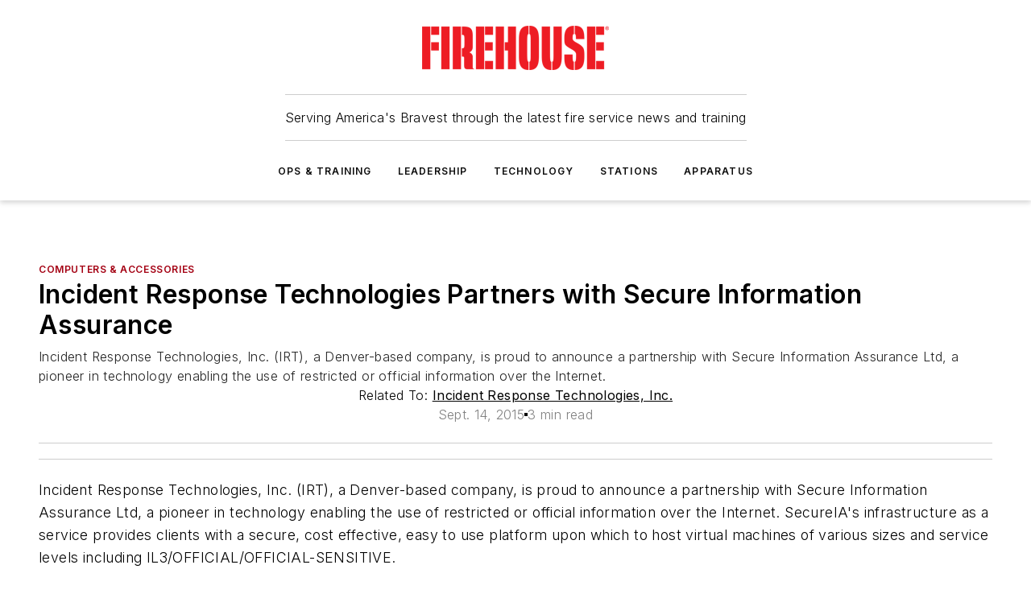

--- FILE ---
content_type: text/html;charset=utf-8
request_url: https://www.firehouse.com/technology/computers-accessories/press-release/12114249/incident-response-technologies-firefighter-incident-command-technology-and-software-firefighter-apps-incident-response-technologies-partners-with-secure-information-assurance-to-provide-secure-information-over-the-internet
body_size: 68692
content:
<!DOCTYPE html><html  lang="en"><head><meta charset="utf-8"><meta name="viewport" content="width=device-width, initial-scale=1, shrink-to-fit=no"><script type="text/javascript" src="/ruxitagentjs_ICA7NVfqrux_10325251103172537.js" data-dtconfig="rid=RID_-290687180|rpid=1229374303|domain=firehouse.com|reportUrl=/rb_bf25051xng|app=ea7c4b59f27d43eb|cuc=ll64881i|owasp=1|mel=100000|expw=1|featureHash=ICA7NVfqrux|dpvc=1|lastModification=1762363232452|tp=500,50,0|rdnt=1|uxrgce=1|srbbv=2|agentUri=/ruxitagentjs_ICA7NVfqrux_10325251103172537.js"></script><script type="importmap">{"imports":{"#entry":"/_nuxt/DyVci8nY.js"}}</script><title>Incident Response Technologies Partners with Secure Information Assurance to Provide Secure Information Over the Internet | Firehouse</title><link href="https://fonts.gstatic.com" rel="preconnect"><link href="https://cdn.cookielaw.org" rel="preconnect"><link href="https://picon.graphql.aspire-ebm.com" rel="preconnect"><style type="text/css">
            :root {
              --spacing-unit: 6px;
--spacing: 48px;
--color-line: #CDCDCD;
--color-primary-main: #a40013;
--color-primary-container: #d8d8d8;
--color-on-primary-container: #81000f;
--color-secondary-main: #404040;
--color-secondary-container: #f5f5f5;
--color-on-secondary-container: #1a1a1a;
--color-black: #0d0d0d;
--color-white: #ffffff;
--color-grey: #b2c3ce;
--color-light-grey: #e0e0e0;
--primary-font-family: Inter;
--site-max-width: 1300px;
            }
          </style><style>@media (max-width:760px){.mobile-hidden{display:none!important}}.admin-layout a{color:#3867a6}.admin-layout .vs__dropdown-toggle{background:#fff;border:1px solid #9da4b0}.ebm-layout{overflow-anchor:none;width:100%}</style><style>@media (max-width:760px){.mobile-hidden[data-v-45fa8452]{display:none!important}}.admin-layout a[data-v-45fa8452]{color:#3867a6}.admin-layout .vs__dropdown-toggle[data-v-45fa8452]{background:#fff;border:1px solid #9da4b0}.ebm-page[data-v-45fa8452]{display:flex;flex-direction:column;font-family:Arial}.ebm-page .hasToolbar[data-v-45fa8452]{max-width:calc(100% - 49px)}.ebm-page__layout[data-v-45fa8452]{z-index:2}.ebm-page__layout[data-v-45fa8452],.ebm-page__page[data-v-45fa8452]{flex:1;pointer-events:none;position:relative}.ebm-page__page[data-v-45fa8452]{display:flex;flex-direction:column;z-index:1}.ebm-page__main[data-v-45fa8452]{flex:1;margin:auto;width:100%}.ebm-page__content[data-v-45fa8452]{padding:0;pointer-events:all}@media (min-width:600px){.ebm-page__content[data-v-45fa8452]{padding:"0 10px"}}.ebm-page__reskin-background[data-v-45fa8452]{background-position:top;background-repeat:no-repeat;background-size:cover;height:100%;left:0;overflow:hidden;position:fixed;top:0;width:100%;z-index:0}.ebm-page__reskin-ad[data-v-45fa8452]{padding:1.5rem 0;position:relative;text-align:center;z-index:1}.ebm-page__siteskin-ad[data-v-45fa8452]{margin-top:24px;pointer-events:all;position:fixed;transition:all 125ms;z-index:100}.ebm-page__siteskin-ad__left[data-v-45fa8452]{right:50%}@media (max-width:1636px){.ebm-page__siteskin-ad__left[data-v-45fa8452]{display:none}}.ebm-page__siteskin-ad__right[data-v-45fa8452]{left:50%}@media (max-width:1636px){.ebm-page__siteskin-ad__right[data-v-45fa8452]{display:none}}.ebm-page .ebm-page__primary[data-v-45fa8452]{margin-top:0}.ebm-page .page-content-wrapper[data-v-45fa8452]{margin:auto;width:100%}.ebm-page .load-more[data-v-45fa8452]{padding:10px 0;pointer-events:all;text-align:center;width:100%}.ebm-page .load-more[data-v-45fa8452]>*{margin:auto;padding:0 5px}.ebm-page .load-more .label[data-v-45fa8452]{display:flex;flex-direction:row}.ebm-page .load-more .label[data-v-45fa8452]>*{margin:0 5px}.ebm-page .footer[data-v-45fa8452]{position:relative}.ebm-page .ebm-page__primary[data-v-45fa8452]{margin-top:calc(var(--spacing)/2)}.ebm-page .ebm-page__content[data-v-45fa8452]{display:flex;flex-direction:column;gap:var(--spacing);margin:0!important}.ebm-page .ebm-page__content[data-v-45fa8452]>*{position:relative}.ebm-page .ebm-page__content[data-v-45fa8452]>:after{background-color:var(--color-line);bottom:auto;bottom:calc(var(--spacing)*-.5*1);content:"";height:1px;left:0;position:absolute;right:0}.ebm-page .ebm-page__content[data-v-45fa8452]>:last-child:after{display:none}.ebm-page .page-content-wrapper[data-v-45fa8452]{display:flex;flex-direction:column;gap:var(--spacing);max-width:var(--site-max-width);padding:0 calc(var(--spacing)/2)}@media (min-width:800px){.ebm-page .page-content-wrapper[data-v-45fa8452]{padding:0 var(--spacing)}}.ebm-page .page-content-wrapper[data-v-45fa8452]>*{position:relative}.ebm-page .page-content-wrapper[data-v-45fa8452]>:after{background-color:var(--color-line);bottom:auto;bottom:calc(var(--spacing)*-.5*1);content:"";height:1px;left:0;position:absolute;right:0}.ebm-page .page-content-wrapper[data-v-45fa8452]>:last-child:after{display:none}.ebm-page .load-more[data-v-45fa8452]{padding:0}.ebm-page .secondary-pages .page-content-wrapper[data-v-45fa8452],.ebm-page.full-width .page-content-wrapper[data-v-45fa8452]{max-width:100%!important;padding:0!important}.ebm-page .secondary-pages .ebm-page__primary[data-v-45fa8452],.ebm-page.full-width .ebm-page__primary[data-v-45fa8452]{margin-top:0!important}@media print{.ebm-page__page[data-v-45fa8452]{display:block}}</style><style>@media (max-width:760px){.mobile-hidden[data-v-06639cce]{display:none!important}}.admin-layout a[data-v-06639cce]{color:#3867a6}.admin-layout .vs__dropdown-toggle[data-v-06639cce]{background:#fff;border:1px solid #9da4b0}#header-leaderboard-ad[data-v-06639cce]{align-items:center;display:flex;justify-content:center;padding:1rem}</style><style>html{scroll-padding-top:calc(var(--header-height) + 16px)}</style><style>@media (max-width:760px){.mobile-hidden[data-v-b96d99b2]{display:none!important}}.admin-layout a[data-v-b96d99b2]{color:#3867a6}.admin-layout .vs__dropdown-toggle[data-v-b96d99b2]{background:#fff;border:1px solid #9da4b0}header[data-v-b96d99b2]{bottom:0;margin:auto;position:sticky;top:0;transition:top .5s cubic-bezier(.645,.045,.355,1);z-index:50}header .reskin-ad[data-v-b96d99b2]{padding:1.5rem 0;text-align:center}.navbar[data-v-b96d99b2]{background-color:#fff;box-shadow:0 3px 6px #00000029;left:0;opacity:1;padding-bottom:2rem;padding-top:2rem;right:0}.navbar .content[data-v-b96d99b2]{margin:auto;max-width:var(--site-max-width);padding:0 calc(var(--spacing)/2)}@media (min-width:800px){.navbar .content[data-v-b96d99b2]{padding:0 var(--spacing)}}.top-navbar[data-v-b96d99b2]{align-items:center;display:flex;justify-content:space-between}@media (max-width:900px){.logo[data-v-b96d99b2]{flex-grow:1}.logo img[data-v-b96d99b2]{max-width:180px}}@media (max-width:450px){.logo img[data-v-b96d99b2]{max-width:140px}}@media (max-width:370px){.logo img[data-v-b96d99b2]{max-width:120px}}@media (max-width:350px){.logo img[data-v-b96d99b2]{max-width:100px}}.bottom-navbar[data-v-b96d99b2]{max-height:100px;overflow:visible;transition:all .15s cubic-bezier(.86,0,.07,1)}.bottom-navbar.hidden[data-v-b96d99b2]{max-height:0;overflow:hidden;transform:scale(0)}.actions[data-v-b96d99b2]{align-items:center;-moz-column-gap:.5rem;column-gap:.5rem;display:flex;flex-basis:0;flex-grow:1}@media (max-width:900px){.actions[data-v-b96d99b2]{flex-basis:auto;flex-grow:0}}.actions.left[data-v-b96d99b2]{justify-content:left}.actions.right[data-v-b96d99b2]{-moz-column-gap:0;column-gap:0;justify-content:right}.actions .login-container[data-v-b96d99b2]{display:flex;gap:16px}@media (max-width:900px){.actions .login-container[data-v-b96d99b2]{gap:8px}}@media (max-width:450px){.actions .login-container[data-v-b96d99b2]{gap:4px}}@media (max-width:900px){.search-icon[data-v-b96d99b2]{display:none}}.cta[data-v-b96d99b2]{border-bottom:1px solid var(--color-line);border-top:1px solid var(--color-line);margin:1.5rem auto auto;width:-moz-fit-content;width:fit-content}@media (max-width:900px){.cta[data-v-b96d99b2]{display:none}}.sub-menu[data-v-b96d99b2]{align-items:center;display:flex;justify-content:center;list-style:none;margin-top:1.5rem;padding:0;white-space:nowrap}@media (max-width:1000px){.sub-menu[data-v-b96d99b2]{display:none}}.sub-menu-item[data-v-b96d99b2]{margin-left:1rem;margin-right:1rem}.menu-item[data-v-b96d99b2],.sub-menu-link[data-v-b96d99b2]{color:var(--color-black);font-size:.75rem;font-weight:600;letter-spacing:.1em;text-transform:uppercase}.popover-menu[data-v-b96d99b2]{align-items:flex-start;background-color:#fff;box-shadow:0 3px 6px #00000029;display:flex;flex-direction:column;justify-content:left;padding:1.5rem;text-align:left;width:200px}.popover-menu .menu-item[data-v-b96d99b2]{align-items:center;display:flex;margin-bottom:1rem}.popover-menu .menu-item .icon[data-v-b96d99b2]{margin-right:1rem}</style><style>@media (max-width:760px){.mobile-hidden{display:none!important}}.admin-layout a{color:#3867a6}.admin-layout .vs__dropdown-toggle{background:#fff;border:1px solid #9da4b0}.ebm-icon{cursor:pointer}.ebm-icon .tooltip-wrapper{display:block}.ebm-icon.disabled{cursor:not-allowed}.ebm-icon.arrowUp{margin-top:3px}.ebm-icon.arrowDown{margin-top:-5px;transform:rotate(180deg)}.ebm-icon.loading{animation-duration:2s;animation-iteration-count:infinite;animation-name:spin;animation-timing-function:linear}.ebm-icon.label{align-items:center;display:flex;flex-direction:column;font-size:.8em;justify-content:center;padding:0 5px}@keyframes spin{0%{transform:rotate(0)}to{transform:rotate(1turn)}}.ebm-icon .icon,.ebm-icon svg{display:block}</style><style>@media (max-width:760px){.mobile-hidden{display:none!important}}.admin-layout a{color:#3867a6}.admin-layout .vs__dropdown-toggle{background:#fff;border:1px solid #9da4b0}.ebm-mega-menu{background-color:var(--color-black);color:#fff;container-type:inline-size;display:none;height:100%;left:0;opacity:0;overflow:auto;position:fixed;text-align:center;top:0;transition-behavior:allow-discrete;transition-duration:.3s;transition-property:overlay display opacity;width:100%}.ebm-mega-menu.cms-user-logged-in{left:49px;width:calc(100% - 49px)}.ebm-mega-menu.open{display:block;opacity:1}@starting-style{.ebm-mega-menu.open{opacity:0}}@container (max-width: 750px){.ebm-mega-menu .mega-menu-header{display:flex}}.ebm-mega-menu .mega-menu-header .icon{margin-left:30px;margin-top:40px;width:24px}.ebm-mega-menu .mega-menu-header .logo{height:35px;max-width:100%}@container (min-width: 750px){.ebm-mega-menu .mega-menu-header .logo{height:50px;margin-bottom:30px}}@container (max-width: 750px){.ebm-mega-menu .mega-menu-header .logo{margin-top:20px}.ebm-mega-menu .mega-menu-header .logo img{height:auto;margin-left:5px;max-width:140px}}.ebm-mega-menu .mega-menu-container{margin:auto}@container (min-width: 750px){.ebm-mega-menu .mega-menu-container{max-width:850px;width:100%}}.ebm-mega-menu .mega-menu-container .search-field{padding-bottom:50px}@container (max-width: 900px){.ebm-mega-menu .mega-menu-container .search-field{margin-left:calc(var(--spacing)/2);margin-right:calc(var(--spacing)/2)}}.ebm-mega-menu .mega-menu-container .nav-links{display:grid;gap:calc(var(--spacing)/2);grid-template-columns:1fr;position:relative}.ebm-mega-menu .mega-menu-container .nav-links:after{background-color:var(--color-line);bottom:auto;bottom:calc(var(--spacing)*-.5*1);content:"";height:1px;left:0;position:absolute;right:0}.ebm-mega-menu .mega-menu-container .nav-links:last-child:after{display:none}@container (max-width: 900px){.ebm-mega-menu .mega-menu-container .nav-links{margin-left:calc(var(--spacing)/2);margin-right:calc(var(--spacing)/2)}}@container (min-width: 750px){.ebm-mega-menu .mega-menu-container .nav-links{gap:calc(var(--spacing)*2);grid-template-columns:1fr 1fr 1fr;padding-bottom:var(--spacing)}}.ebm-mega-menu .mega-menu-container .nav-links .section{display:flex;flex-direction:column;font-weight:400;list-style:none;text-align:center}@container (max-width: 750px){.ebm-mega-menu .mega-menu-container .nav-links .section{gap:5px;padding-top:30px;position:relative}.ebm-mega-menu .mega-menu-container .nav-links .section:after{background-color:var(--color-line);bottom:auto;bottom:calc(var(--spacing)*-.5*1);content:"";height:1px;left:0;position:absolute;right:0}.ebm-mega-menu .mega-menu-container .nav-links .section:last-child:after{display:none}.ebm-mega-menu .mega-menu-container .nav-links .section:first-child{padding-top:15px}}@container (min-width: 750px){.ebm-mega-menu .mega-menu-container .nav-links .section{border-bottom:none;font-size:1.25rem;gap:16px;position:relative;text-align:left}.ebm-mega-menu .mega-menu-container .nav-links .section:after{background-color:var(--color-line);bottom:0;content:"";height:100%;left:auto;position:absolute;right:calc(var(--spacing)*-.5*2);top:0;width:1px}.ebm-mega-menu .mega-menu-container .nav-links .section:last-child:after{display:none}}.ebm-mega-menu .mega-menu-container .nav-links .section a{color:#fff}.ebm-mega-menu .mega-menu-container .nav-links .section .title{font-size:.75rem;font-weight:400;text-transform:uppercase}.ebm-mega-menu .mega-menu-container .affiliate-links{display:flex;justify-content:center;margin-top:var(--spacing);padding:calc(var(--spacing)*.5);position:relative}.ebm-mega-menu .mega-menu-container .affiliate-links:after{background-color:var(--color-line);bottom:auto;bottom:calc(var(--spacing)*-.5*1);content:"";height:1px;left:0;position:absolute;right:0}.ebm-mega-menu .mega-menu-container .affiliate-links:last-child:after{display:none}.ebm-mega-menu .mega-menu-container .affiliate-links .ebm-affiliated-brands-direction{flex-direction:column;gap:calc(var(--spacing)*.5)}.ebm-mega-menu .mega-menu-container .social-links{align-items:center;display:flex;flex-direction:column;font-size:.75rem;justify-content:center;margin-top:var(--spacing);padding:calc(var(--spacing)*.5);text-transform:uppercase}.ebm-mega-menu .mega-menu-container .social-links .socials{gap:16px;margin:16px 16px 24px}</style><style>@media (max-width:760px){.mobile-hidden{display:none!important}}.admin-layout a{color:#3867a6}.admin-layout .vs__dropdown-toggle{background:#fff;border:1px solid #9da4b0}.ebm-search-field{container-type:inline-size;position:relative}.ebm-search-field .input{padding:10px 0;position:relative;width:100%}.ebm-search-field .input .icon{bottom:0;height:24px;margin:auto;position:absolute;right:.5rem;top:0}.ebm-search-field .input .clear-icon{bottom:0;height:24px;margin:auto;position:absolute;right:2.5rem;top:0}.ebm-search-field .input input{background-color:var(--c4e26338);border:1px solid var(--7798abdd);border-radius:5px;color:var(--0c12ecfc);font-size:1em;padding:1rem 8px 1rem 20px;width:100%}.ebm-search-field .sponsor-container{align-items:center;display:flex;font-size:.5rem;gap:5px;height:24px;margin:auto;position:absolute;right:10%;top:20%}@container (max-width: 750px){.ebm-search-field .sponsor-container{justify-content:flex-end;padding:10px 15px 0 0;position:static}}.ebm-search-field input[type=search]::-webkit-search-cancel-button,.ebm-search-field input[type=search]::-webkit-search-decoration{-webkit-appearance:none;appearance:none}</style><style>@media (max-width:760px){.mobile-hidden[data-v-3823c912]{display:none!important}}.admin-layout a[data-v-3823c912]{color:#3867a6}.admin-layout .vs__dropdown-toggle[data-v-3823c912]{background:#fff;border:1px solid #9da4b0}.ebm-affiliated-brands[data-v-3823c912]{display:flex;flex-direction:row;font-size:.75rem}.ebm-affiliated-brands__label[data-v-3823c912]{display:block;padding:0 calc(var(--spacing)/2)}.ebm-affiliated-brands__links[data-v-3823c912]{display:flex;flex-direction:row;flex-wrap:wrap;justify-content:center}.ebm-affiliated-brands__links>div[data-v-3823c912]{padding:0 calc(var(--spacing)/4)}.ebm-affiliated-brands__links>div a[data-v-3823c912]{color:var(--link-color);font-weight:600}</style><style>@media (max-width:760px){.mobile-hidden[data-v-62be4297]{display:none!important}}.admin-layout a[data-v-62be4297]{color:#3867a6}.admin-layout .vs__dropdown-toggle[data-v-62be4297]{background:#fff;border:1px solid #9da4b0}.ebm-socials[data-v-62be4297]{display:flex;flex-wrap:wrap}.ebm-socials__icon[data-v-62be4297]{cursor:pointer;margin-right:7px;text-decoration:none}.ebm-socials .text[data-v-62be4297]{height:0;overflow:hidden;text-indent:-9999px}</style><style>@media (max-width:760px){.mobile-hidden{display:none!important}}.admin-layout a{color:#3867a6}.admin-layout .vs__dropdown-toggle{background:#fff;border:1px solid #9da4b0}.ebm-ad-target__outer{display:flex;height:auto;justify-content:center;max-width:100%;width:100%}.ebm-ad-target__inner{align-items:center;display:flex}.ebm-ad-target img{max-width:100%}.ebm-ad-target iframe{box-shadow:0 .125rem .25rem #00000013}</style><style>@media (max-width:760px){.mobile-hidden[data-v-4c12f864]{display:none!important}}.admin-layout a[data-v-4c12f864]{color:#3867a6}.admin-layout .vs__dropdown-toggle[data-v-4c12f864]{background:#fff;border:1px solid #9da4b0}#sticky-bottom-ad[data-v-4c12f864]{align-items:center;background:#000000bf;display:flex;justify-content:center;left:0;padding:8px;position:fixed;right:0;z-index:999}#sticky-bottom-ad .close-button[data-v-4c12f864]{background:none;border:0;color:#fff;cursor:pointer;font-weight:900;margin:8px;position:absolute;right:0;top:0}.slide-up-enter[data-v-4c12f864],.slide-up-leave-to[data-v-4c12f864]{opacity:0;transform:translateY(200px)}.slide-up-enter-active[data-v-4c12f864]{transition:all .25s ease-out}.slide-up-leave-active[data-v-4c12f864]{transition:all .25s ease-in}</style><style>@media (max-width:760px){.mobile-hidden[data-v-0622f0e1]{display:none!important}}.admin-layout a[data-v-0622f0e1]{color:#3867a6}.admin-layout .vs__dropdown-toggle[data-v-0622f0e1]{background:#fff;border:1px solid #9da4b0}.grid[data-v-0622f0e1]{container-type:inline-size;margin:auto}.grid .grid-row[data-v-0622f0e1]{position:relative}.grid .grid-row[data-v-0622f0e1]:after{background-color:var(--color-line);bottom:auto;bottom:calc(var(--spacing)*-.5*1);content:"";height:1px;left:0;position:absolute;right:0}.grid .grid-row.hide-bottom-border[data-v-0622f0e1]:after,.grid .grid-row[data-v-0622f0e1]:last-child:after{display:none}@container (width >= 750px){.grid .grid-row.mobile-only[data-v-0622f0e1]{display:none}}@container (width < 750px){.grid .grid-row.exclude-mobile[data-v-0622f0e1]{display:none}}</style><style>@media (max-width:760px){.mobile-hidden[data-v-840eddae]{display:none!important}}.admin-layout a[data-v-840eddae]{color:#3867a6}.admin-layout .vs__dropdown-toggle[data-v-840eddae]{background:#fff;border:1px solid #9da4b0}.web-row[data-v-840eddae]{container-type:inline-size}.web-row .row[data-v-840eddae]{--col-size:calc(50% - var(--spacing)*1/2);display:grid;padding-bottom:0ver;padding-top:0;width:100%}@media (min-width:750px){.web-row .row[data-v-840eddae]{padding-left:0;padding-right:0}}@media (min-width:500px){.web-row .row.restricted[data-v-840eddae]{margin:auto;max-width:66%}}.web-row .row .column-wrapper[data-v-840eddae]{display:flex;order:0;width:100%}.web-row .row.largest_first.layout1_2 .column-wrapper[data-v-840eddae]:nth-child(2),.web-row .row.largest_first.layout1_2_1 .column-wrapper[data-v-840eddae]:nth-child(2),.web-row .row.largest_first.layout1_3 .column-wrapper[data-v-840eddae]:nth-child(2){order:-1}@container (min-width: 750px){.web-row .row.layout1_1[data-v-840eddae]{display:grid;grid-template-columns:minmax(0,1fr) minmax(0,1fr)}.web-row .row.layout1_1 .column-wrapper[data-v-840eddae]{position:relative}.web-row .row.layout1_1 .column-wrapper[data-v-840eddae]:after{background-color:var(--color-line);bottom:0;content:"";height:100%;left:auto;position:absolute;right:calc(var(--spacing)*-.5*1);top:0;width:1px}.web-row .row.layout1_1 .column-wrapper[data-v-840eddae]:last-child:after{display:none}.web-row .row.layout1_2[data-v-840eddae]{display:grid;grid-template-columns:minmax(0,var(--col-size)) minmax(0,var(--col-size))}.web-row .row.layout1_2 .column-wrapper[data-v-840eddae]{position:relative}.web-row .row.layout1_2 .column-wrapper[data-v-840eddae]:after{background-color:var(--color-line);bottom:0;content:"";height:100%;left:auto;position:absolute;right:calc(var(--spacing)*-.5*1);top:0;width:1px}.web-row .row.layout1_2 .column-wrapper[data-v-840eddae]:last-child:after{display:none}.web-row .row.layout1_2 .column-wrapper[data-v-840eddae]:nth-child(2){order:0!important}}@container (min-width: 1050px){.web-row .row.layout1_2[data-v-840eddae]{--col-size:calc(33.33333% - var(--spacing)*2/3);grid-template-columns:var(--col-size) calc(var(--col-size)*2 + var(--spacing))}}@container (min-width: 750px){.web-row .row.layout2_1[data-v-840eddae]{display:grid;grid-template-columns:minmax(0,var(--col-size)) minmax(0,var(--col-size))}.web-row .row.layout2_1 .column-wrapper[data-v-840eddae]{position:relative}.web-row .row.layout2_1 .column-wrapper[data-v-840eddae]:after{background-color:var(--color-line);bottom:0;content:"";height:100%;left:auto;position:absolute;right:calc(var(--spacing)*-.5*1);top:0;width:1px}.web-row .row.layout2_1 .column-wrapper[data-v-840eddae]:last-child:after{display:none}}@container (min-width: 1050px){.web-row .row.layout2_1[data-v-840eddae]{--col-size:calc(33.33333% - var(--spacing)*2/3);grid-template-columns:calc(var(--col-size)*2 + var(--spacing)) var(--col-size)}}@container (min-width: 1100px){.web-row .row.layout1_1_1[data-v-840eddae]{--col-size:calc(33.33333% - var(--spacing)*2/3);display:grid;grid-template-columns:minmax(0,var(--col-size)) minmax(0,var(--col-size)) minmax(0,var(--col-size))}.web-row .row.layout1_1_1 .column-wrapper[data-v-840eddae]{position:relative}.web-row .row.layout1_1_1 .column-wrapper[data-v-840eddae]:after{background-color:var(--color-line);bottom:0;content:"";height:100%;left:auto;position:absolute;right:calc(var(--spacing)*-.5*1);top:0;width:1px}.web-row .row.layout1_1_1 .column-wrapper[data-v-840eddae]:last-child:after{display:none}}</style><style>@media (max-width:760px){.mobile-hidden{display:none!important}}.admin-layout a{color:#3867a6}.admin-layout .vs__dropdown-toggle{background:#fff;border:1px solid #9da4b0}.web-grid-title{align-items:center;container-type:inline-size;font-family:var(--primary-font-family);margin-bottom:calc(var(--spacing)/2);max-width:100%;width:100%}.web-grid-title .title{display:flex;flex:1 0 auto;font-size:1.9rem;font-weight:600;gap:var(--spacing-unit);letter-spacing:-.01em;line-height:40px;max-width:100%;overflow:hidden;text-overflow:ellipsis}.web-grid-title.has-link .title{max-width:calc(100% - 100px)}.web-grid-title .divider{background-color:var(--color-line);height:1px;width:100%}.web-grid-title .view-more{color:var(--color-primary-main);cursor:primary;flex:0 1 auto;font-size:.75rem;font-weight:600;letter-spacing:.05em;line-height:18px;text-transform:uppercase;white-space:nowrap}@container (max-width: 500px){.web-grid-title .view-more{display:none}}.web-grid-title.primary{display:flex;gap:5px}.web-grid-title.primary .topbar,.web-grid-title.secondary .divider,.web-grid-title.secondary .view-more{display:none}.web-grid-title.secondary .topbar{background-color:var(--color-primary-main);height:8px;margin-bottom:calc(var(--spacing)/3);width:80px}</style><style>@media (max-width:760px){.mobile-hidden[data-v-2e2a3563]{display:none!important}}.admin-layout a[data-v-2e2a3563]{color:#3867a6}.admin-layout .vs__dropdown-toggle[data-v-2e2a3563]{background:#fff;border:1px solid #9da4b0}.column[data-v-2e2a3563]{align-items:stretch;display:flex;flex-wrap:wrap;height:100%;position:relative}.column[data-v-2e2a3563],.column .standard-blocks[data-v-2e2a3563],.column .sticky-blocks[data-v-2e2a3563]{width:100%}.column.block-align-center[data-v-2e2a3563]{align-items:center;justify-content:center}.column.block-align-top[data-v-2e2a3563]{align-items:top;flex-direction:column}.column.block-align-sticky[data-v-2e2a3563]{align-items:start;display:block;justify-content:center}.column.block-align-equalize[data-v-2e2a3563]{align-items:stretch}.column .sticky-blocks.has-standard[data-v-2e2a3563]{margin-top:var(--spacing)}.column .block-wrapper[data-v-2e2a3563]{max-width:100%;position:relative}.column .block-wrapper[data-v-2e2a3563]:after{background-color:var(--color-line);bottom:auto;bottom:calc(var(--spacing)*-.5*1);content:"";height:1px;left:0;position:absolute;right:0}.column .block-wrapper.hide-bottom-border[data-v-2e2a3563]:after,.column .block-wrapper[data-v-2e2a3563]:last-child:after,.column .standard-blocks:not(.has-sticky) .block-wrapper[data-v-2e2a3563]:last-child:after,.column .sticky-blocks .block-wrapper[data-v-2e2a3563]:last-child:after{display:none}@media print{.column[data-v-2e2a3563]{height:auto}}</style><style>@media (max-width:760px){.mobile-hidden[data-v-f6da1e7c]{display:none!important}}.admin-layout a[data-v-f6da1e7c]{color:#3867a6}.admin-layout .vs__dropdown-toggle[data-v-f6da1e7c]{background:#fff;border:1px solid #9da4b0}.block[data-v-f6da1e7c]{display:flex;flex-direction:column;overflow:visible;width:100%}.block .block-title[data-v-f6da1e7c]{margin-bottom:calc(var(--spacing)/2)}.block .above-cta[data-v-f6da1e7c]{height:100%}.block .title[data-v-f6da1e7c]{font-size:1rem;line-height:1rem;text-transform:uppercase}.block .title a[data-v-f6da1e7c]{color:inherit;text-decoration:none}.block .title a[data-v-f6da1e7c]:hover{text-decoration:underline}.block .title template[data-v-f6da1e7c]{display:inline-block}.block .content[data-v-f6da1e7c]{display:flex;width:100%}.block .cta[data-v-f6da1e7c]{align-items:center;display:flex;flex-direction:column;font-size:1rem;gap:calc(var(--spacing)/2);justify-content:space-between}@container (width > 500px){.block .cta[data-v-f6da1e7c]{flex-direction:row}}</style><style>@media (max-width:760px){.mobile-hidden[data-v-50359c0b]{display:none!important}}.admin-layout a[data-v-50359c0b]{color:#3867a6}.admin-layout .vs__dropdown-toggle[data-v-50359c0b]{background:#fff;border:1px solid #9da4b0}.ebm-button-wrapper[data-v-50359c0b]{display:inline-block}.ebm-button-wrapper .ebm-button[data-v-50359c0b]{border:1px solid;border-radius:.1rem;cursor:pointer;display:block;font-weight:600;outline:none;text-transform:uppercase;width:100%}.ebm-button-wrapper .ebm-button .content[data-v-50359c0b]{align-items:center;display:flex;gap:var(--spacing-unit);justify-content:center}.ebm-button-wrapper .ebm-button .content.icon-right[data-v-50359c0b]{flex-direction:row-reverse}.ebm-button-wrapper .ebm-button[data-v-50359c0b]:focus,.ebm-button-wrapper .ebm-button[data-v-50359c0b]:hover{box-shadow:0 0 .1rem #3e5d8580;filter:contrast(125%)}.ebm-button-wrapper .ebm-button[data-v-50359c0b]:active{box-shadow:0 0 .3rem #1c417280}.ebm-button-wrapper .ebm-button[data-v-50359c0b]:active:after{height:200px;width:200px}.ebm-button-wrapper .ebm-button--small[data-v-50359c0b]{font-size:.75rem;padding:.2rem .4rem}.ebm-button-wrapper .ebm-button--medium[data-v-50359c0b]{font-size:.75rem;padding:.3rem .6rem}.ebm-button-wrapper .ebm-button--large[data-v-50359c0b]{font-size:.75rem;line-height:1.25rem;padding:.5rem 1rem}@media (max-width:450px){.ebm-button-wrapper .ebm-button--large[data-v-50359c0b]{padding:.5rem}}.ebm-button-wrapper .ebm-button--fullWidth[data-v-50359c0b]{font-size:1.15rem;margin:0 auto;padding:.5rem 1rem;width:100%}.ebm-button-wrapper.primary .ebm-button[data-v-50359c0b],.ebm-button-wrapper.solid .ebm-button[data-v-50359c0b]{background-color:var(--button-accent-color);border-color:var(--button-accent-color);color:var(--button-text-color)}.ebm-button-wrapper.primary .ebm-button[data-v-50359c0b]:hover,.ebm-button-wrapper.solid .ebm-button[data-v-50359c0b]:hover{text-decoration:underline}.ebm-button-wrapper.hollow .ebm-button[data-v-50359c0b]{background-color:transparent;background-color:#fff;border:1px solid var(--button-accent-color);color:var(--button-accent-color)}.ebm-button-wrapper.hollow .ebm-button[data-v-50359c0b]:hover{text-decoration:underline}.ebm-button-wrapper.borderless .ebm-button[data-v-50359c0b]{background-color:transparent;border-color:transparent;color:var(--button-accent-color)}.ebm-button-wrapper.borderless .ebm-button[data-v-50359c0b]:hover{background-color:var(--button-accent-color);color:#fff;text-decoration:underline}.ebm-button-wrapper .ebm-button[data-v-50359c0b]{transition:all .15s ease-in-out}</style><style>@media (max-width:760px){.mobile-hidden{display:none!important}}.admin-layout a{color:#3867a6}.admin-layout .vs__dropdown-toggle{background:#fff;border:1px solid #9da4b0}.web-footer-new{display:flex;font-size:1rem;font-weight:400;justify-content:center;padding-bottom:calc(var(--spacing)/2);pointer-events:all;width:100%}.web-footer-new a{color:var(--link-color)}.web-footer-new .container{display:flex;justify-content:center;width:100%}.web-footer-new .container .container-wrapper{display:flex;flex-direction:column;gap:var(--spacing);width:100%}@media (min-width:800px){.web-footer-new .container{flex-direction:row}}.web-footer-new .container .row{position:relative;width:100%}.web-footer-new .container .row:after{background-color:var(--color-line);bottom:auto;bottom:calc(var(--spacing)*-.5*1);content:"";height:1px;left:0;position:absolute;right:0}.web-footer-new .container .row:last-child:after{display:none}.web-footer-new .container .row.full-width{justify-items:center}.web-footer-new .container .column-wrapper{display:grid;gap:var(--spacing);grid-template-columns:1fr}.web-footer-new .container .column-wrapper.full-width{max-width:var(--site-max-width)!important;padding:0 calc(var(--spacing)*1.5);width:100%}.web-footer-new .container .column-wrapper .col{align-items:center;display:flex;flex-direction:column;gap:calc(var(--spacing)/4);justify-content:center;margin:0 auto;max-width:80%;position:relative;text-align:center}.web-footer-new .container .column-wrapper .col:after{background-color:var(--color-line);bottom:auto;bottom:calc(var(--spacing)*-.5*1);content:"";height:1px;left:0;position:absolute;right:0}.web-footer-new .container .column-wrapper .col:last-child:after{display:none}.web-footer-new .container .column-wrapper .col.valign-middle{align-self:center}@media (min-width:800px){.web-footer-new .container .column-wrapper{align-items:start;gap:var(--spacing)}.web-footer-new .container .column-wrapper.cols1_1_1{grid-template-columns:1fr 1fr 1fr}.web-footer-new .container .column-wrapper.cols1_1{grid-template-columns:1fr 1fr}.web-footer-new .container .column-wrapper .col{align-items:start;max-width:100%;position:relative;text-align:left}.web-footer-new .container .column-wrapper .col:after{background-color:var(--color-line);bottom:0;content:"";height:100%;left:auto;position:absolute;right:calc(var(--spacing)*-.5*1);top:0;width:1px}.web-footer-new .container .column-wrapper .col:last-child:after{display:none}}.web-footer-new .corporatelogo{align-self:center;filter:brightness(0);height:auto;margin-right:var(--spacing-unit);width:100px}.web-footer-new .menu-copyright{align-items:center;display:flex;flex-direction:column;gap:calc(var(--spacing)/2)}.web-footer-new .menu-copyright.full-width{max-width:var(--site-max-width);padding:0 calc(var(--spacing)*1.5);width:100%}.web-footer-new .menu-copyright .links{display:flex;font-size:.75rem;gap:calc(var(--spacing)/4);list-style:none;margin:0;padding:0}.web-footer-new .menu-copyright .copyright{display:flex;flex-direction:row;flex-wrap:wrap;font-size:.8em;justify-content:center}@media (min-width:800px){.web-footer-new .menu-copyright{flex-direction:row;justify-content:space-between}}.web-footer-new .blocktitle{color:#000;font-size:1.1rem;font-weight:600;width:100%}.web-footer-new .web-affiliated-brands-direction{flex-direction:column}@media (min-width:800px){.web-footer-new .web-affiliated-brands-direction{flex-direction:row}}</style><style>@media (max-width:760px){.mobile-hidden{display:none!important}}.admin-layout a{color:#3867a6}.admin-layout .vs__dropdown-toggle{background:#fff;border:1px solid #9da4b0}.ebm-web-subscribe-wrapper{display:flex;flex-direction:column;height:100%;overflow:auto}.ebm-web-subscribe-content{height:100%;overflow:auto;padding:calc(var(--spacing)*.5) var(--spacing)}@container (max-width: 750px){.ebm-web-subscribe-content{padding-bottom:100%}}.ebm-web-subscribe-content .web-subscribe-header .web-subscribe-title{align-items:center;display:flex;gap:var(--spacing);justify-content:space-between;line-height:normal}.ebm-web-subscribe-content .web-subscribe-header .web-subscribe-title .close-button{align-items:center;cursor:pointer;display:flex;font-size:.75rem;font-weight:600;text-transform:uppercase}.ebm-web-subscribe-content .web-subscribe-header .web-subscribe-subtext{padding-bottom:var(--spacing)}.ebm-web-subscribe-content .web-subscribe-header .newsletter-items{display:grid;gap:10px;grid-template-columns:1fr 1fr}@container (max-width: 750px){.ebm-web-subscribe-content .web-subscribe-header .newsletter-items{grid-template-columns:1fr}}.ebm-web-subscribe-content .web-subscribe-header .newsletter-items .newsletter-item{border:1px solid var(--color-line);display:flex;flex-direction:row;flex-direction:column;gap:1rem;padding:1rem}.ebm-web-subscribe-content .web-subscribe-header .newsletter-items .newsletter-item .newsletter-title{display:flex;font-size:1.25rem;font-weight:600;justify-content:space-between;letter-spacing:-.01em;line-height:25px}.ebm-web-subscribe-content .web-subscribe-header .newsletter-items .newsletter-item .newsletter-description{font-size:1rem;font-weight:400;letter-spacing:.0125em;line-height:24px}.web-subscribe-footer{background-color:#fff;box-shadow:0 4px 16px #00000040;width:100%}.web-subscribe-footer .subscribe-footer-wrapper{padding:var(--spacing)!important}.web-subscribe-footer .subscribe-footer-wrapper .user-info-container{align-items:center;display:flex;justify-content:space-between;padding-bottom:calc(var(--spacing)*.5)}.web-subscribe-footer .subscribe-footer-wrapper .user-info-container .nl-user-info{align-items:center;display:flex;gap:10px}.web-subscribe-footer .subscribe-footer-wrapper .subscribe-login-container .nl-selected{font-size:1.25rem;font-weight:600;margin-bottom:10px}.web-subscribe-footer .subscribe-footer-wrapper .subscribe-login-container .form-fields-setup{display:flex;gap:calc(var(--spacing)*.125);padding-top:calc(var(--spacing)*.5)}@container (max-width: 1050px){.web-subscribe-footer .subscribe-footer-wrapper .subscribe-login-container .form-fields-setup{display:block}}.web-subscribe-footer .subscribe-footer-wrapper .subscribe-login-container .form-fields-setup .web-form-fields{z-index:100}.web-subscribe-footer .subscribe-footer-wrapper .subscribe-login-container .form-fields-setup .web-form-fields .field-label{font-size:.75rem}.web-subscribe-footer .subscribe-footer-wrapper .subscribe-login-container .form-fields-setup .form{display:flex;gap:calc(var(--spacing)*.125)}@container (max-width: 750px){.web-subscribe-footer .subscribe-footer-wrapper .subscribe-login-container .form-fields-setup .form{flex-direction:column;padding-bottom:calc(var(--spacing)*.5)}}.web-subscribe-footer .subscribe-footer-wrapper .subscribe-login-container .form-fields-setup .form .vs__dropdown-menu{max-height:8rem}@container (max-width: 750px){.web-subscribe-footer .subscribe-footer-wrapper .subscribe-login-container .form-fields-setup .form .vs__dropdown-menu{max-height:4rem}}.web-subscribe-footer .subscribe-footer-wrapper .subscribe-login-container .form-fields-setup .subscribe-button{margin-top:calc(var(--spacing)*.5);width:20%}@container (max-width: 1050px){.web-subscribe-footer .subscribe-footer-wrapper .subscribe-login-container .form-fields-setup .subscribe-button{width:100%}}.web-subscribe-footer .subscribe-footer-wrapper .subscribe-login-container .form-fields-setup .subscribe-button .ebm-button{height:3rem}.web-subscribe-footer .subscribe-footer-wrapper .subscribe-login-container .compliance-field{font-size:.75rem;line-height:18px;z-index:-1}.web-subscribe-footer .subscribe-footer-wrapper a{color:#000;text-decoration:underline}.web-subscribe-footer .subscribe-footer-wrapper .subscribe-consent{font-size:.75rem;letter-spacing:.025em;line-height:18px;padding:5px 0}.web-subscribe-footer .subscribe-footer-wrapper .account-check{padding-top:calc(var(--spacing)*.25)}</style><style>@media (max-width:760px){.mobile-hidden{display:none!important}}.admin-layout a{color:#3867a6}.admin-layout .vs__dropdown-toggle{background:#fff;border:1px solid #9da4b0}.ebm-web-pane{container-type:inline-size;height:100%;pointer-events:all;position:fixed;right:0;top:0;width:100%;z-index:100}.ebm-web-pane.hidden{pointer-events:none}.ebm-web-pane.hidden .web-pane-mask{opacity:0}.ebm-web-pane.hidden .contents{max-width:0}.ebm-web-pane .web-pane-mask{background-color:#000;display:table;height:100%;opacity:.8;padding:16px;transition:all .3s ease;width:100%}.ebm-web-pane .contents{background-color:#fff;bottom:0;max-width:1072px;position:absolute;right:0;top:0;transition:all .3s ease;width:100%}.ebm-web-pane .contents.cms-user-logged-in{width:calc(100% - 49px)}.ebm-web-pane .contents .close-icon{cursor:pointer;display:flex;justify-content:flex-end;margin:10px}</style><style>@media (max-width:760px){.mobile-hidden{display:none!important}}.admin-layout a{color:#3867a6}.admin-layout .vs__dropdown-toggle{background:#fff;border:1px solid #9da4b0}.gam-slot-builder{min-width:300px;width:100%}.gam-slot-builder iframe{max-width:100%;overflow:hidden}</style><style>@media (max-width:760px){.mobile-hidden{display:none!important}}.admin-layout a{color:#3867a6}.admin-layout .vs__dropdown-toggle{background:#fff;border:1px solid #9da4b0}.web-content-title-new{display:flex;flex-direction:column;gap:calc(var(--spacing));width:100%}.web-content-title-new>*{position:relative}.web-content-title-new>:after{background-color:var(--color-line);bottom:auto;bottom:calc(var(--spacing)*-.5*1);content:"";height:1px;left:0;position:absolute;right:0}.web-content-title-new>:last-child:after{display:none}.web-content-title-new .above-line{container-type:inline-size;display:flex;flex-direction:column;gap:calc(var(--spacing)/2)}.web-content-title-new .above-line .section-wrapper{display:flex;gap:calc(var(--spacing)/4)}.web-content-title-new .above-line .sponsored-label{color:var(--color-primary-main);font-size:.75rem;font-weight:600;letter-spacing:.05rem;text-transform:uppercase}.web-content-title-new .above-line .section{font-size:.75rem;font-weight:600;letter-spacing:.05em;text-transform:uppercase}.web-content-title-new .above-line .event-info{display:flex;flex-direction:column;font-size:.9rem;gap:calc(var(--spacing)/2)}.web-content-title-new .above-line .event-info .column{display:flex;flex-direction:column;font-size:.9rem;gap:calc(var(--spacing)/4);width:100%}.web-content-title-new .above-line .event-info .column .content{display:flex;gap:calc(var(--spacing)/4)}.web-content-title-new .above-line .event-info .column label{flex:0 0 80px;font-weight:600}.web-content-title-new .above-line .event-info>*{position:relative}.web-content-title-new .above-line .event-info>:after{background-color:var(--color-line);bottom:0;content:"";height:100%;left:auto;position:absolute;right:calc(var(--spacing)*-.5*1);top:0;width:1px}.web-content-title-new .above-line .event-info>:last-child:after{display:none}@container (min-width: 600px){.web-content-title-new .above-line .event-info{align-items:center;flex-direction:row;gap:calc(var(--spacing))}.web-content-title-new .above-line .event-info>*{position:relative}.web-content-title-new .above-line .event-info>:after{background-color:var(--color-line);bottom:0;content:"";height:100%;left:auto;position:absolute;right:calc(var(--spacing)*-.5*1);top:0;width:1px}.web-content-title-new .above-line .event-info>:last-child:after{display:none}.web-content-title-new .above-line .event-info .event-location{display:block}}.web-content-title-new .above-line .title-text{font-size:2rem;line-height:1.2}@container (width > 500px){.web-content-title-new .above-line .title-text{font-size:2.75rem}}.web-content-title-new .above-line .author-row{align-items:center;display:flex;flex-direction:column;gap:calc(var(--spacing)/3);justify-content:center}.web-content-title-new .above-line .author-row .all-authors{display:flex;gap:calc(var(--spacing)/3)}.web-content-title-new .above-line .author-row .date-read-time{align-items:center;display:flex;gap:calc(var(--spacing)/3)}.web-content-title-new .above-line .author-row .dot{align-items:center;grid-area:dot}.web-content-title-new .above-line .author-row .dot:after{background-color:#000;content:"";display:block;height:4px;width:4px}.web-content-title-new .above-line .author-row .dot.first{display:none}.web-content-title-new .above-line .author-row .date{grid-area:date}.web-content-title-new .above-line .author-row .read-time{grid-area:read-time}.web-content-title-new .above-line .author-row .date,.web-content-title-new .above-line .author-row .duration,.web-content-title-new .above-line .author-row .read-time{color:#000;opacity:.5}@container (width > 500px){.web-content-title-new .above-line .author-row{flex-direction:row}.web-content-title-new .above-line .author-row .dot.first{display:block}}@container (width > 700px){.web-content-title-new .above-line .author-row{justify-content:flex-start}}.web-content-title-new .above-line .teaser-text{color:#222;font-size:16px;padding-top:8px}@container (width > 500px){.web-content-title-new .above-line .teaser-text{font-size:17px}}@container (width > 700px){.web-content-title-new .above-line .teaser-text{font-size:18px}}@container (width > 1000px){.web-content-title-new .above-line .teaser-text{font-size:19px}}.web-content-title-new .above-line .podcast-series{align-items:center;color:var(--color-primary-main);display:flex;font-size:.85rem;font-weight:500;gap:6px;text-transform:uppercase}.web-content-title-new .above-line.center{margin-left:auto;margin-right:auto}.web-content-title-new .below-line{align-items:center;display:flex;justify-content:space-between;width:100%}.web-content-title-new .below-line .print-favorite{display:flex;gap:calc(var(--spacing)/3);justify-content:flex-end}.web-content-title-new .image-wrapper{flex:1 0 auto;width:100%}.web-content-title-new .comment-count{align-items:center;cursor:pointer;display:flex;padding-left:8px}.web-content-title-new .comment-count .viafoura{align-items:center;background-color:transparent!important;display:flex;font-size:16px;font-weight:inherit;padding-left:4px}.web-content-title-new .event-location p{margin:0}.web-content-title-new .highlights h2{margin-bottom:24px}.web-content-title-new .highlights .text{font-size:18px}.web-content-title-new .highlights .text li{margin-bottom:16px}.web-content-title-new .highlights .text li:last-child{margin-bottom:0}.web-content-title-new .author-contributor,.web-content-title-new .company-link{color:#000;display:flex;flex-wrap:wrap}.web-content-title-new .author-contributor a,.web-content-title-new .company-link a{color:inherit!important;font-size:1rem;text-decoration:underline}.web-content-title-new .author-contributor .author{display:flex}.web-content-title-new.center{text-align:center}.web-content-title-new.center .breadcrumb{display:flex;justify-content:center}.web-content-title-new.center .author-row{justify-content:center}</style><style>@media (max-width:760px){.mobile-hidden[data-v-e69042fe]{display:none!important}}.admin-layout a[data-v-e69042fe]{color:#3867a6}.admin-layout .vs__dropdown-toggle[data-v-e69042fe]{background:#fff;border:1px solid #9da4b0}.ebm-share-list[data-v-e69042fe]{display:flex;gap:calc(var(--spacing)/3);list-style:none;overflow:hidden;padding:0;transition:.3s;width:100%}.ebm-share-list li[data-v-e69042fe]{margin:0;padding:0}.ebm-share-item[data-v-e69042fe]{border-radius:4px;cursor:pointer;margin:2px}</style><style>@media (max-width:760px){.mobile-hidden{display:none!important}}.admin-layout a{color:#3867a6}.admin-layout .vs__dropdown-toggle{background:#fff;border:1px solid #9da4b0}.body-block{flex:"1";max-width:100%;width:100%}.body-block .body-content{display:flex;flex-direction:column;gap:calc(var(--spacing)/2)}.body-block .gate{background:var(--color-secondary-container);border:1px solid var(--color-line);padding:calc(var(--spacing)/2)}.body-block .podcast-player{background-color:var(--color-secondary-container);border:1px solid var(--color-line);border-radius:4px;margin-left:auto!important;margin-right:auto!important;text-align:center;width:100%}.body-block .podcast-player iframe{border:0;width:100%}.body-block .podcast-player .buttons{display:flex;justify-content:center}</style><style>@media (max-width:760px){.mobile-hidden{display:none!important}}.admin-layout a{color:#3867a6}.admin-layout .vs__dropdown-toggle{background:#fff;border:1px solid #9da4b0}.web-body-blocks{--margin:calc(var(--spacing)/2);display:flex;flex-direction:column;gap:15px;max-width:100%;width:100%}.web-body-blocks a{text-decoration:underline}.web-body-blocks .block{container-type:inline-size;font-family:var(--secondary-font);max-width:100%;width:100%}.web-body-blocks .block a{color:var(--link-color)}.web-body-blocks .block .block-title{margin-bottom:calc(var(--spacing)/2)}.web-body-blocks .text{color:inherit;letter-spacing:inherit;margin:auto;max-width:100%}.web-body-blocks img{max-width:100%}.web-body-blocks .iframe{border:0;margin-left:auto!important;margin-right:auto!important;width:100%}.web-body-blocks .facebook .embed,.web-body-blocks .instagram .embed,.web-body-blocks .twitter .embed{max-width:500px}.web-body-blocks .bc-reco-wrapper{padding:calc(var(--spacing)/2)}.web-body-blocks .bc-reco-wrapper .bc-heading{border-bottom:1px solid var(--color-grey);margin-top:0;padding-bottom:calc(var(--spacing)/2);padding-top:0}.web-body-blocks .embed{margin:auto;width:100%}@container (width > 550px){.web-body-blocks .embed.above,.web-body-blocks .embed.below,.web-body-blocks .embed.center,.web-body-blocks .embed.left,.web-body-blocks .embed.right{max-width:calc(50% - var(--margin))}.web-body-blocks .embed.above.small,.web-body-blocks .embed.below.small,.web-body-blocks .embed.center.small,.web-body-blocks .embed.left.small,.web-body-blocks .embed.right.small{max-width:calc(33% - var(--margin))}.web-body-blocks .embed.above.large,.web-body-blocks .embed.below.large,.web-body-blocks .embed.center.large,.web-body-blocks .embed.left.large,.web-body-blocks .embed.right.large{max-width:calc(66% - var(--margin))}.web-body-blocks .embed.above{margin-bottom:var(--margin)}.web-body-blocks .embed.below{margin-top:var(--margin)}.web-body-blocks .embed.left{float:left;margin-right:var(--margin)}.web-body-blocks .embed.right{float:right;margin-left:var(--margin)}}.web-body-blocks .embed.center{clear:both}.web-body-blocks .embed.native{max-width:auto;width:auto}.web-body-blocks .embed.fullWidth{max-width:100%;width:100%}.web-body-blocks .video{margin-top:15px}</style><style>@media (max-width:760px){.mobile-hidden{display:none!important}}.admin-layout a{color:#3867a6}.admin-layout .vs__dropdown-toggle{background:#fff;border:1px solid #9da4b0}.web-html{letter-spacing:inherit;margin:auto;max-width:100%}.web-html .html p:first-child{margin-top:0}.web-html h1,.web-html h2,.web-html h3,.web-html h4,.web-html h5,.web-html h6{margin:revert}.web-html .embedded-image{max-width:40%;width:100%}.web-html .embedded-image img{width:100%}.web-html .left{margin:0 auto 0 0}.web-html .left-wrap{clear:both;float:left;margin:0 1rem 1rem 0}.web-html .right{margin:0 0 0 auto}.web-html .right-wrap{clear:both;float:right;margin:0 0 1rem 1rem}.web-html pre{background-color:#f5f5f5d9;font-family:Courier New,Courier,monospace;padding:4px 8px}.web-html .preview-overlay{background:linear-gradient(180deg,#fff0,#fff);height:125px;margin-bottom:-25px;margin-top:-125px;position:relative;width:100%}.web-html blockquote{background-color:#f8f9fa;border-left:8px solid #dee2e6;line-height:1.5;overflow:hidden;padding:1.5rem}.web-html .pullquote{color:#7c7b7b;float:right;font-size:1.3em;margin:6px 0 6px 12px;max-width:50%;padding:12px 0 12px 12px;position:relative;width:50%}.web-html p:last-of-type{margin-bottom:0}.web-html a{cursor:pointer}</style><style>@media (max-width:760px){.mobile-hidden{display:none!important}}.admin-layout a{color:#3867a6}.admin-layout .vs__dropdown-toggle{background:#fff;border:1px solid #9da4b0}.ebm-ad__embed{clear:both}.ebm-ad__embed>div{border-bottom:1px solid #e0e0e0!important;border-top:1px solid #e0e0e0!important;display:block!important;height:inherit!important;padding:5px 0;text-align:center;width:inherit!important;z-index:1}.ebm-ad__embed>div:before{color:#aaa;content:"ADVERTISEMENT";display:block;font:400 10px/10px Arial,Helvetica,sans-serif}.ebm-ad__embed img{max-width:100%}.ebm-ad__embed iframe{box-shadow:0 .125rem .25rem #00000013;margin:3px 0 10px}</style><style>@media (max-width:760px){.mobile-hidden{display:none!important}}.admin-layout a{color:#3867a6}.admin-layout .vs__dropdown-toggle{background:#fff;border:1px solid #9da4b0}.ebm-web-subscribe{width:100%}.ebm-web-subscribe .web-subscribe-content{align-items:center;display:flex;justify-content:space-between}@container (max-width: 750px){.ebm-web-subscribe .web-subscribe-content{flex-direction:column;text-align:center}}.ebm-web-subscribe .web-subscribe-content .web-subscribe-header{font-size:2rem;font-weight:600;line-height:40px;padding:calc(var(--spacing)*.25);width:80%}@container (max-width: 750px){.ebm-web-subscribe .web-subscribe-content .web-subscribe-header{font-size:1.5rem;padding-top:0}}.ebm-web-subscribe .web-subscribe-content .web-subscribe-header .web-subscribe-subtext{display:flex;font-size:1rem;font-weight:400;padding-top:calc(var(--spacing)*.25)}</style><style>@media (max-width:760px){.mobile-hidden{display:none!important}}.admin-layout a{color:#3867a6}.admin-layout .vs__dropdown-toggle{background:#fff;border:1px solid #9da4b0}.blueconic-recommendations{width:100%}</style><style>@media (max-width:760px){.mobile-hidden{display:none!important}}.admin-layout a{color:#3867a6}.admin-layout .vs__dropdown-toggle{background:#fff;border:1px solid #9da4b0}.blueconic-recommendations{container-type:inline-size}.blueconic-recommendations .featured{border:1px solid var(--color-line);width:100%}.blueconic-recommendations .featured .left,.blueconic-recommendations .featured .right{flex:1 0 50%;padding:calc(var(--spacing)/2)}.blueconic-recommendations .featured .left *,.blueconic-recommendations .featured .right *{color:var(--color-black)}.blueconic-recommendations .featured .left .link:hover,.blueconic-recommendations .featured .right .link:hover{text-decoration:none}.blueconic-recommendations .featured .left{align-items:center;background-color:var(--color-primary-container);display:flex}.blueconic-recommendations .featured .left h2{font-size:1.25rem;font-weight:600}.blueconic-recommendations .featured .right{background-color:var(--color-secondary-container);display:flex;flex-direction:column;gap:calc(var(--spacing)/4)}.blueconic-recommendations .featured .right h2{font-size:1rem}.blueconic-recommendations .featured .right .link{display:flex;font-weight:400;gap:8px}@container (width > 600px){.blueconic-recommendations .featured .left h2{font-size:2rem;line-height:40px}}@container (width > 1000px){.blueconic-recommendations .featured{display:flex}}</style><style>@media (max-width:760px){.mobile-hidden{display:none!important}}.admin-layout a{color:#3867a6}.admin-layout .vs__dropdown-toggle{background:#fff;border:1px solid #9da4b0}.content-list{container-type:inline-size;width:100%}.content-list,.content-list .item-row{align-items:start;display:grid;gap:var(--spacing);grid-template-columns:minmax(0,1fr)}.content-list .item-row{position:relative}.content-list .item-row:after{background-color:var(--color-line);bottom:auto;bottom:calc(var(--spacing)*-.5*1);content:"";height:1px;left:0;position:absolute;right:0}.content-list .item-row:last-child:after{display:none}.content-list .item-row .item{height:100%;position:relative}.content-list .item-row .item:after{background-color:var(--color-line);bottom:auto;bottom:calc(var(--spacing)*-.5*1);content:"";height:1px;left:0;position:absolute;right:0}.content-list .item-row .item:last-child:after{display:none}@container (min-width: 600px){.content-list.multi-col.columns-2 .item-row{grid-template-columns:minmax(0,1fr) minmax(0,1fr)}.content-list.multi-col.columns-2 .item-row .item{position:relative}.content-list.multi-col.columns-2 .item-row .item:after{background-color:var(--color-line);bottom:0;content:"";height:100%;left:auto;position:absolute;right:calc(var(--spacing)*-.5*1);top:0;width:1px}.content-list.multi-col.columns-2 .item-row .item:last-child:after{display:none}}@container (min-width: 750px){.content-list.multi-col.columns-3 .item-row{grid-template-columns:minmax(0,1fr) minmax(0,1fr) minmax(0,1fr)}.content-list.multi-col.columns-3 .item-row .item{position:relative}.content-list.multi-col.columns-3 .item-row .item:after{background-color:var(--color-line);bottom:0;content:"";height:100%;left:auto;position:absolute;right:calc(var(--spacing)*-.5*1);top:0;width:1px}.content-list.multi-col.columns-3 .item-row .item:last-child:after{display:none}}@container (min-width: 900px){.content-list.multi-col.columns-4 .item-row{grid-template-columns:minmax(0,1fr) minmax(0,1fr) minmax(0,1fr) minmax(0,1fr)}.content-list.multi-col.columns-4 .item-row .item{position:relative}.content-list.multi-col.columns-4 .item-row .item:after{background-color:var(--color-line);bottom:0;content:"";height:100%;left:auto;position:absolute;right:calc(var(--spacing)*-.5*1);top:0;width:1px}.content-list.multi-col.columns-4 .item-row .item:last-child:after{display:none}}</style><style>@media (max-width:760px){.mobile-hidden{display:none!important}}.admin-layout a{color:#3867a6}.admin-layout .vs__dropdown-toggle{background:#fff;border:1px solid #9da4b0}.content-item-new{container-type:inline-size;overflow-x:hidden;position:relative;width:100%}.content-item-new .mask{background-color:#00000080;height:100%;left:0;opacity:0;pointer-events:none;position:absolute;top:0;transition:.3s;width:100%;z-index:1}.content-item-new .mask .controls{display:flex;gap:2px;justify-content:flex-end;padding:3px;position:absolute;width:100%}.content-item-new .mask:last-child:after{display:none}.content-item-new.center{text-align:center}.content-item-new.center .section-and-label{justify-content:center}.content-item-new:hover .mask{opacity:1;pointer-events:auto}.content-item-new .image-wrapper{flex:1 0 auto;margin-bottom:calc(var(--spacing)/3);max-width:100%;position:relative}.content-item-new .section-and-label{color:var(--color-primary-main);display:flex;gap:var(--spacing-unit)}.content-item-new .section-and-label .labels,.content-item-new .section-and-label .section-name{color:inherit;display:block;font-family:var(--primary-font-family);font-size:.75rem;font-weight:600;letter-spacing:.05em;line-height:18px;text-decoration:none;text-transform:uppercase}.content-item-new .section-and-label .labels{color:var(--color-grey)}.content-item-new .section-and-label .lock{cursor:unset}.content-item-new.image-left .image-wrapper{margin-right:calc(var(--spacing)/3)}.content-item-new.image-right .image-wrapper{margin-left:calc(var(--spacing)/3)}.content-item-new .text-box{display:flex;flex:1 1 100%;flex-direction:column;gap:calc(var(--spacing)/6)}.content-item-new .text-box .teaser-text{font-family:var(--primary-font-family);font-size:1rem;line-height:24px}@container (min-width: 750px){.content-item-new .text-box{gap:calc(var(--spacing)/3)}}.content-item-new .date-wrapper{display:flex;width:100%}.content-item-new .date{display:flex;flex:1;font-size:.75rem;font-weight:400;gap:10px;letter-spacing:.05em;line-height:150%;opacity:.5}.content-item-new .date.company-link{font-weight:600;opacity:1}.content-item-new .date.right{justify-content:flex-end}.content-item-new .date.upcoming{color:#fff;font-size:.75rem;opacity:1;padding:4px 8px;text-transform:uppercase;white-space:nowrap}.content-item-new .podcast-series{align-items:center;color:var(--color-primary-main);display:flex;font-size:.75rem;font-weight:500;gap:6px;text-transform:uppercase}.content-item-new .byline-group p{margin:0}.content-item-new .title-wrapper{color:inherit!important;text-decoration:none}.content-item-new .title-wrapper:hover{text-decoration:underline}.content-item-new .title-wrapper .title-text-wrapper{container-type:inline-size;display:-webkit-box;margin:auto;overflow:hidden;text-overflow:ellipsis;-webkit-box-orient:vertical;line-height:normal}.content-item-new .title-wrapper .title-text-wrapper.clamp-headline{-webkit-line-clamp:3}.content-item-new .title-wrapper .title-text-wrapper .lock{float:left;margin:-1px 3px -5px 0}.content-item-new.scale-small .title-wrapper .title-text-wrapper .title-text{font-size:1.25rem}.content-item-new.scale-small.image-left .image-wrapper,.content-item-new.scale-small.image-right .image-wrapper{width:175px}.content-item-new.scale-large .title-wrapper .title-text-wrapper .title-text{font-size:2.75rem}@container (max-width: 500px){.content-item-new.scale-large .title-wrapper .title-text-wrapper .title-text{font-size:2rem}}.content-item-new.scale-large.image-left .image-wrapper,.content-item-new.scale-large.image-right .image-wrapper{width:45%}@container (max-width: 500px){.content-item-new.scale-large.image-left,.content-item-new.scale-large.image-right{display:block!important}.content-item-new.scale-large.image-left .image-wrapper,.content-item-new.scale-large.image-right .image-wrapper{width:100%}}</style><style>@media (max-width:760px){.mobile-hidden{display:none!important}}.admin-layout a{color:#3867a6}.admin-layout .vs__dropdown-toggle{background:#fff;border:1px solid #9da4b0}.web-image{max-width:100%;width:100%}.web-image .ebm-image-wrapper{margin:0;max-width:100%;position:relative;width:100%}.web-image .ebm-image-wrapper .ebm-image{display:block;max-width:100%;width:100%}.web-image .ebm-image-wrapper .ebm-image:not(.native) img{width:100%}.web-image .ebm-image-wrapper .ebm-image img{display:block;height:auto;margin:auto;max-width:100%}.web-image .ebm-image.video-type:after{background-image:url([data-uri]);background-size:contain;content:"";filter:brightness(0) invert(1) drop-shadow(2px 2px 2px rgba(0,0,0,.5));height:50px;left:50%;opacity:.6;position:absolute;top:50%;transform:translate(-50%,-50%);width:50px}.web-image .ebm-icon-wrapper{background-color:#0000004d;border-radius:4px;z-index:3}.web-image .ebm-icon{color:inherit;margin:1px 2px}.web-image .ebm-image-caption{font-size:.85rem;line-height:1.5;margin:auto}.web-image .ebm-image-caption p:first-child{margin-top:0}.web-image .ebm-image-caption p:last-child{margin-bottom:0}</style><style>@media (max-width:760px){.mobile-hidden{display:none!important}}.admin-layout a{color:#3867a6}.admin-layout .vs__dropdown-toggle{background:#fff;border:1px solid #9da4b0}.vf-comment-actions,.vf-comment-header,.vf-post-form,.vf-tray-trigger,.vf3-reply-with-new__form .vf-content-layout__left,.vf3-reply-with-new__form .vf-content-layout__right{display:var(--547f2ce1)!important}.vf-comment-header__heading,.vf-post-form__auth-actions{display:none!important}.viafoura{min-height:inherit!important}.viafoura .vf-trending-articles,.viafoura .vf3-comments{min-height:0!important}.viafoura .vf3-conversations-footer__branding{padding-right:10px}.comment-gate{margin:auto;padding:20px}.comment-gate,.comment-gate .button{background-color:#f0f0f0;text-align:center;width:100%}.comment-gate .button{padding-bottom:20px;padding-top:20px}.comment-gate .login{cursor:pointer;padding-top:15px;text-decoration:underline}</style><style>@media (max-width:760px){.mobile-hidden{display:none!important}}.admin-layout a{color:#3867a6}.admin-layout .vs__dropdown-toggle{background:#fff;border:1px solid #9da4b0}.omeda-injection-block{width:100%}.omeda-injection-block .contents>*{container-type:inline-size;display:flex;flex-direction:column;gap:var(--spacing);gap:calc(var(--spacing)/3);position:relative;text-align:center;width:100%}.omeda-injection-block .contents>:after{background-color:var(--color-line);bottom:auto;bottom:calc(var(--spacing)*-.5*1);content:"";height:1px;left:0;position:absolute;right:0}.omeda-injection-block .contents>:last-child:after{display:none}.omeda-injection-block .contents>* .subheading{color:var(--color-primary-main);font-size:.9rem;text-align:center}.omeda-injection-block .contents>* .heading{font-size:1.5rem;text-align:center}.omeda-injection-block .contents>* img{display:block;height:auto;max-width:100%!important}.omeda-injection-block .contents>* .logo{margin:auto;max-width:60%!important}.omeda-injection-block .contents>* .divider{border-bottom:1px solid var(--color-line)}.omeda-injection-block .contents>* p{margin:0;padding:0}.omeda-injection-block .contents>* .button{align-items:center;background-color:var(--color-primary-main);color:#fff;display:flex;font-size:.75rem;font-weight:500;gap:var(--spacing-unit);justify-content:center;line-height:1.25rem;margin:auto;padding:calc(var(--spacing)/6) calc(var(--spacing)/3)!important;text-align:center;text-decoration:none;width:100%}.omeda-injection-block .contents>* .button:after{content:"";display:inline-block;height:18px;margin-bottom:3px;width:18px;--svg:url("data:image/svg+xml;charset=utf-8,%3Csvg xmlns='http://www.w3.org/2000/svg' viewBox='0 0 24 24'%3E%3Cpath d='M4 11v2h12l-5.5 5.5 1.42 1.42L19.84 12l-7.92-7.92L10.5 5.5 16 11z'/%3E%3C/svg%3E");background-color:currentColor;-webkit-mask-image:var(--svg);mask-image:var(--svg);-webkit-mask-repeat:no-repeat;mask-repeat:no-repeat;-webkit-mask-size:100% 100%;mask-size:100% 100%}@container (width > 350px){.omeda-injection-block .contents .button{max-width:350px}}</style><link rel="stylesheet" href="/_nuxt/entry._cWxf7kO.css" crossorigin><link rel="stylesheet" href="/_nuxt/GamAdBlock.DkGqtxNn.css" crossorigin><link rel="stylesheet" href="/_nuxt/ContentTitleBlock.Dd_m_rF1.css" crossorigin><link rel="stylesheet" href="/_nuxt/WebImage.DTqgkMoU.css" crossorigin><link rel="stylesheet" href="/_nuxt/WebPodcastSeriesSubscribeButtons.CG7XPMDl.css" crossorigin><link rel="stylesheet" href="/_nuxt/WebBodyBlocks.C06ghMXm.css" crossorigin><link rel="stylesheet" href="/_nuxt/WebMarketing.rmLVo4nv.css" crossorigin><link rel="stylesheet" href="/_nuxt/WebContentItemNew.Oo2Z6jJ4.css" crossorigin><link rel="stylesheet" href="/_nuxt/WebBlueConicRecommendations.DaGbiDEG.css" crossorigin><style>:where(.i-fa7-brands\:x-twitter){display:inline-block;width:0.88em;height:1em;background-color:currentColor;-webkit-mask-image:var(--svg);mask-image:var(--svg);-webkit-mask-repeat:no-repeat;mask-repeat:no-repeat;-webkit-mask-size:100% 100%;mask-size:100% 100%;--svg:url("data:image/svg+xml,%3Csvg xmlns='http://www.w3.org/2000/svg' viewBox='0 0 448 512' width='448' height='512'%3E%3Cpath fill='black' d='M357.2 48h70.6L273.6 224.2L455 464H313L201.7 318.6L74.5 464H3.8l164.9-188.5L-5.2 48h145.6l100.5 132.9zm-24.8 373.8h39.1L119.1 88h-42z'/%3E%3C/svg%3E")}:where(.i-mdi\:arrow-right){display:inline-block;width:1em;height:1em;background-color:currentColor;-webkit-mask-image:var(--svg);mask-image:var(--svg);-webkit-mask-repeat:no-repeat;mask-repeat:no-repeat;-webkit-mask-size:100% 100%;mask-size:100% 100%;--svg:url("data:image/svg+xml,%3Csvg xmlns='http://www.w3.org/2000/svg' viewBox='0 0 24 24' width='24' height='24'%3E%3Cpath fill='black' d='M4 11v2h12l-5.5 5.5l1.42 1.42L19.84 12l-7.92-7.92L10.5 5.5L16 11z'/%3E%3C/svg%3E")}:where(.i-mdi\:close){display:inline-block;width:1em;height:1em;background-color:currentColor;-webkit-mask-image:var(--svg);mask-image:var(--svg);-webkit-mask-repeat:no-repeat;mask-repeat:no-repeat;-webkit-mask-size:100% 100%;mask-size:100% 100%;--svg:url("data:image/svg+xml,%3Csvg xmlns='http://www.w3.org/2000/svg' viewBox='0 0 24 24' width='24' height='24'%3E%3Cpath fill='black' d='M19 6.41L17.59 5L12 10.59L6.41 5L5 6.41L10.59 12L5 17.59L6.41 19L12 13.41L17.59 19L19 17.59L13.41 12z'/%3E%3C/svg%3E")}:where(.i-mdi\:email-outline){display:inline-block;width:1em;height:1em;background-color:currentColor;-webkit-mask-image:var(--svg);mask-image:var(--svg);-webkit-mask-repeat:no-repeat;mask-repeat:no-repeat;-webkit-mask-size:100% 100%;mask-size:100% 100%;--svg:url("data:image/svg+xml,%3Csvg xmlns='http://www.w3.org/2000/svg' viewBox='0 0 24 24' width='24' height='24'%3E%3Cpath fill='black' d='M22 6c0-1.1-.9-2-2-2H4c-1.1 0-2 .9-2 2v12c0 1.1.9 2 2 2h16c1.1 0 2-.9 2-2zm-2 0l-8 5l-8-5zm0 12H4V8l8 5l8-5z'/%3E%3C/svg%3E")}:where(.i-mdi\:facebook){display:inline-block;width:1em;height:1em;background-color:currentColor;-webkit-mask-image:var(--svg);mask-image:var(--svg);-webkit-mask-repeat:no-repeat;mask-repeat:no-repeat;-webkit-mask-size:100% 100%;mask-size:100% 100%;--svg:url("data:image/svg+xml,%3Csvg xmlns='http://www.w3.org/2000/svg' viewBox='0 0 24 24' width='24' height='24'%3E%3Cpath fill='black' d='M12 2.04c-5.5 0-10 4.49-10 10.02c0 5 3.66 9.15 8.44 9.9v-7H7.9v-2.9h2.54V9.85c0-2.51 1.49-3.89 3.78-3.89c1.09 0 2.23.19 2.23.19v2.47h-1.26c-1.24 0-1.63.77-1.63 1.56v1.88h2.78l-.45 2.9h-2.33v7a10 10 0 0 0 8.44-9.9c0-5.53-4.5-10.02-10-10.02'/%3E%3C/svg%3E")}:where(.i-mdi\:instagram){display:inline-block;width:1em;height:1em;background-color:currentColor;-webkit-mask-image:var(--svg);mask-image:var(--svg);-webkit-mask-repeat:no-repeat;mask-repeat:no-repeat;-webkit-mask-size:100% 100%;mask-size:100% 100%;--svg:url("data:image/svg+xml,%3Csvg xmlns='http://www.w3.org/2000/svg' viewBox='0 0 24 24' width='24' height='24'%3E%3Cpath fill='black' d='M7.8 2h8.4C19.4 2 22 4.6 22 7.8v8.4a5.8 5.8 0 0 1-5.8 5.8H7.8C4.6 22 2 19.4 2 16.2V7.8A5.8 5.8 0 0 1 7.8 2m-.2 2A3.6 3.6 0 0 0 4 7.6v8.8C4 18.39 5.61 20 7.6 20h8.8a3.6 3.6 0 0 0 3.6-3.6V7.6C20 5.61 18.39 4 16.4 4zm9.65 1.5a1.25 1.25 0 0 1 1.25 1.25A1.25 1.25 0 0 1 17.25 8A1.25 1.25 0 0 1 16 6.75a1.25 1.25 0 0 1 1.25-1.25M12 7a5 5 0 0 1 5 5a5 5 0 0 1-5 5a5 5 0 0 1-5-5a5 5 0 0 1 5-5m0 2a3 3 0 0 0-3 3a3 3 0 0 0 3 3a3 3 0 0 0 3-3a3 3 0 0 0-3-3'/%3E%3C/svg%3E")}:where(.i-mdi\:linkedin){display:inline-block;width:1em;height:1em;background-color:currentColor;-webkit-mask-image:var(--svg);mask-image:var(--svg);-webkit-mask-repeat:no-repeat;mask-repeat:no-repeat;-webkit-mask-size:100% 100%;mask-size:100% 100%;--svg:url("data:image/svg+xml,%3Csvg xmlns='http://www.w3.org/2000/svg' viewBox='0 0 24 24' width='24' height='24'%3E%3Cpath fill='black' d='M19 3a2 2 0 0 1 2 2v14a2 2 0 0 1-2 2H5a2 2 0 0 1-2-2V5a2 2 0 0 1 2-2zm-.5 15.5v-5.3a3.26 3.26 0 0 0-3.26-3.26c-.85 0-1.84.52-2.32 1.3v-1.11h-2.79v8.37h2.79v-4.93c0-.77.62-1.4 1.39-1.4a1.4 1.4 0 0 1 1.4 1.4v4.93zM6.88 8.56a1.68 1.68 0 0 0 1.68-1.68c0-.93-.75-1.69-1.68-1.69a1.69 1.69 0 0 0-1.69 1.69c0 .93.76 1.68 1.69 1.68m1.39 9.94v-8.37H5.5v8.37z'/%3E%3C/svg%3E")}:where(.i-mdi\:magnify){display:inline-block;width:1em;height:1em;background-color:currentColor;-webkit-mask-image:var(--svg);mask-image:var(--svg);-webkit-mask-repeat:no-repeat;mask-repeat:no-repeat;-webkit-mask-size:100% 100%;mask-size:100% 100%;--svg:url("data:image/svg+xml,%3Csvg xmlns='http://www.w3.org/2000/svg' viewBox='0 0 24 24' width='24' height='24'%3E%3Cpath fill='black' d='M9.5 3A6.5 6.5 0 0 1 16 9.5c0 1.61-.59 3.09-1.56 4.23l.27.27h.79l5 5l-1.5 1.5l-5-5v-.79l-.27-.27A6.52 6.52 0 0 1 9.5 16A6.5 6.5 0 0 1 3 9.5A6.5 6.5 0 0 1 9.5 3m0 2C7 5 5 7 5 9.5S7 14 9.5 14S14 12 14 9.5S12 5 9.5 5'/%3E%3C/svg%3E")}:where(.i-mdi\:menu){display:inline-block;width:1em;height:1em;background-color:currentColor;-webkit-mask-image:var(--svg);mask-image:var(--svg);-webkit-mask-repeat:no-repeat;mask-repeat:no-repeat;-webkit-mask-size:100% 100%;mask-size:100% 100%;--svg:url("data:image/svg+xml,%3Csvg xmlns='http://www.w3.org/2000/svg' viewBox='0 0 24 24' width='24' height='24'%3E%3Cpath fill='black' d='M3 6h18v2H3zm0 5h18v2H3zm0 5h18v2H3z'/%3E%3C/svg%3E")}:where(.i-mdi\:printer-outline){display:inline-block;width:1em;height:1em;background-color:currentColor;-webkit-mask-image:var(--svg);mask-image:var(--svg);-webkit-mask-repeat:no-repeat;mask-repeat:no-repeat;-webkit-mask-size:100% 100%;mask-size:100% 100%;--svg:url("data:image/svg+xml,%3Csvg xmlns='http://www.w3.org/2000/svg' viewBox='0 0 24 24' width='24' height='24'%3E%3Cpath fill='black' d='M19 8c1.66 0 3 1.34 3 3v6h-4v4H6v-4H2v-6c0-1.66 1.34-3 3-3h1V3h12v5zM8 5v3h8V5zm8 14v-4H8v4zm2-4h2v-4c0-.55-.45-1-1-1H5c-.55 0-1 .45-1 1v4h2v-2h12zm1-3.5c0 .55-.45 1-1 1s-1-.45-1-1s.45-1 1-1s1 .45 1 1'/%3E%3C/svg%3E")}:where(.i-mdi\:youtube){display:inline-block;width:1em;height:1em;background-color:currentColor;-webkit-mask-image:var(--svg);mask-image:var(--svg);-webkit-mask-repeat:no-repeat;mask-repeat:no-repeat;-webkit-mask-size:100% 100%;mask-size:100% 100%;--svg:url("data:image/svg+xml,%3Csvg xmlns='http://www.w3.org/2000/svg' viewBox='0 0 24 24' width='24' height='24'%3E%3Cpath fill='black' d='m10 15l5.19-3L10 9zm11.56-7.83c.13.47.22 1.1.28 1.9c.07.8.1 1.49.1 2.09L22 12c0 2.19-.16 3.8-.44 4.83c-.25.9-.83 1.48-1.73 1.73c-.47.13-1.33.22-2.65.28c-1.3.07-2.49.1-3.59.1L12 19c-4.19 0-6.8-.16-7.83-.44c-.9-.25-1.48-.83-1.73-1.73c-.13-.47-.22-1.1-.28-1.9c-.07-.8-.1-1.49-.1-2.09L2 12c0-2.19.16-3.8.44-4.83c.25-.9.83-1.48 1.73-1.73c.47-.13 1.33-.22 2.65-.28c1.3-.07 2.49-.1 3.59-.1L12 5c4.19 0 6.8.16 7.83.44c.9.25 1.48.83 1.73 1.73'/%3E%3C/svg%3E")}:where(.i-mingcute\:facebook-line){display:inline-block;width:1em;height:1em;background-color:currentColor;-webkit-mask-image:var(--svg);mask-image:var(--svg);-webkit-mask-repeat:no-repeat;mask-repeat:no-repeat;-webkit-mask-size:100% 100%;mask-size:100% 100%;--svg:url("data:image/svg+xml,%3Csvg xmlns='http://www.w3.org/2000/svg' viewBox='0 0 24 24' width='24' height='24'%3E%3Cg fill='none' fill-rule='evenodd'%3E%3Cpath d='m12.593 23.258l-.011.002l-.071.035l-.02.004l-.014-.004l-.071-.035q-.016-.005-.024.005l-.004.01l-.017.428l.005.02l.01.013l.104.074l.015.004l.012-.004l.104-.074l.012-.016l.004-.017l-.017-.427q-.004-.016-.017-.018m.265-.113l-.013.002l-.185.093l-.01.01l-.003.011l.018.43l.005.012l.008.007l.201.093q.019.005.029-.008l.004-.014l-.034-.614q-.005-.018-.02-.022m-.715.002a.02.02 0 0 0-.027.006l-.006.014l-.034.614q.001.018.017.024l.015-.002l.201-.093l.01-.008l.004-.011l.017-.43l-.003-.012l-.01-.01z'/%3E%3Cpath fill='black' d='M4 12a8 8 0 1 1 9 7.938V14h2a1 1 0 1 0 0-2h-2v-2a1 1 0 0 1 1-1h.5a1 1 0 1 0 0-2H14a3 3 0 0 0-3 3v2H9a1 1 0 1 0 0 2h2v5.938A8 8 0 0 1 4 12m8 10c5.523 0 10-4.477 10-10S17.523 2 12 2S2 6.477 2 12s4.477 10 10 10'/%3E%3C/g%3E%3C/svg%3E")}:where(.i-mingcute\:linkedin-line){display:inline-block;width:1em;height:1em;background-color:currentColor;-webkit-mask-image:var(--svg);mask-image:var(--svg);-webkit-mask-repeat:no-repeat;mask-repeat:no-repeat;-webkit-mask-size:100% 100%;mask-size:100% 100%;--svg:url("data:image/svg+xml,%3Csvg xmlns='http://www.w3.org/2000/svg' viewBox='0 0 24 24' width='24' height='24'%3E%3Cg fill='none'%3E%3Cpath d='m12.593 23.258l-.011.002l-.071.035l-.02.004l-.014-.004l-.071-.035q-.016-.005-.024.005l-.004.01l-.017.428l.005.02l.01.013l.104.074l.015.004l.012-.004l.104-.074l.012-.016l.004-.017l-.017-.427q-.004-.016-.017-.018m.265-.113l-.013.002l-.185.093l-.01.01l-.003.011l.018.43l.005.012l.008.007l.201.093q.019.005.029-.008l.004-.014l-.034-.614q-.005-.018-.02-.022m-.715.002a.02.02 0 0 0-.027.006l-.006.014l-.034.614q.001.018.017.024l.015-.002l.201-.093l.01-.008l.004-.011l.017-.43l-.003-.012l-.01-.01z'/%3E%3Cpath fill='black' d='M18 3a3 3 0 0 1 3 3v12a3 3 0 0 1-3 3H6a3 3 0 0 1-3-3V6a3 3 0 0 1 3-3zm0 2H6a1 1 0 0 0-1 1v12a1 1 0 0 0 1 1h12a1 1 0 0 0 1-1V6a1 1 0 0 0-1-1M8 10a1 1 0 0 1 .993.883L9 11v5a1 1 0 0 1-1.993.117L7 16v-5a1 1 0 0 1 1-1m3-1a1 1 0 0 1 .984.821a6 6 0 0 1 .623-.313c.667-.285 1.666-.442 2.568-.159c.473.15.948.43 1.3.907c.315.425.485.942.519 1.523L17 12v4a1 1 0 0 1-1.993.117L15 16v-4c0-.33-.08-.484-.132-.555a.55.55 0 0 0-.293-.188c-.348-.11-.849-.052-1.182.09c-.5.214-.958.55-1.27.861L12 12.34V16a1 1 0 0 1-1.993.117L10 16v-6a1 1 0 0 1 1-1M8 7a1 1 0 1 1 0 2a1 1 0 0 1 0-2'/%3E%3C/g%3E%3C/svg%3E")}:where(.i-mingcute\:reddit-line){display:inline-block;width:1em;height:1em;background-color:currentColor;-webkit-mask-image:var(--svg);mask-image:var(--svg);-webkit-mask-repeat:no-repeat;mask-repeat:no-repeat;-webkit-mask-size:100% 100%;mask-size:100% 100%;--svg:url("data:image/svg+xml,%3Csvg xmlns='http://www.w3.org/2000/svg' viewBox='0 0 24 24' width='24' height='24'%3E%3Cg fill='none'%3E%3Cpath d='m12.593 23.258l-.011.002l-.071.035l-.02.004l-.014-.004l-.071-.035q-.016-.005-.024.005l-.004.01l-.017.428l.005.02l.01.013l.104.074l.015.004l.012-.004l.104-.074l.012-.016l.004-.017l-.017-.427q-.004-.016-.017-.018m.265-.113l-.013.002l-.185.093l-.01.01l-.003.011l.018.43l.005.012l.008.007l.201.093q.019.005.029-.008l.004-.014l-.034-.614q-.005-.018-.02-.022m-.715.002a.02.02 0 0 0-.027.006l-.006.014l-.034.614q.001.018.017.024l.015-.002l.201-.093l.01-.008l.004-.011l.017-.43l-.003-.012l-.01-.01z'/%3E%3Cpath fill='black' d='M12 2c5.523 0 10 4.477 10 10s-4.477 10-10 10S2 17.523 2 12S6.477 2 12 2m0 2a8 8 0 1 0 0 16a8 8 0 0 0 0-16m3 2a1 1 0 1 1-.948 1.32l-1.132-.226l-.276 1.931c1.315.104 2.524.523 3.465 1.18q.288.204.547.44a1.5 1.5 0 0 1 1.34 2.684L18 13.5c0 1.382-.802 2.532-1.891 3.294C15.017 17.56 13.561 18 12 18s-3.017-.441-4.109-1.206C6.801 16.032 6 14.882 6 13.5l.004-.17a1.5 1.5 0 0 1 1.34-2.685q.258-.236.547-.44c1.007-.704 2.323-1.134 3.746-1.197l.368-2.579a.5.5 0 0 1 .593-.42l1.65.33A1 1 0 0 1 15 6m-3 5c-1.2 0-2.245.342-2.962.844C8.318 12.35 8 12.95 8 13.5s.318 1.151 1.038 1.656c.717.502 1.761.844 2.962.844c1.2 0 2.245-.342 2.962-.844C15.682 14.65 16 14.05 16 13.5s-.318-1.151-1.038-1.656C14.245 11.342 13.201 11 12 11m-2 1a1 1 0 1 1 0 2a1 1 0 0 1 0-2m4 0a1 1 0 1 1 0 2a1 1 0 0 1 0-2'/%3E%3C/g%3E%3C/svg%3E")}:where(.i-mingcute\:social-x-line){display:inline-block;width:1em;height:1em;background-color:currentColor;-webkit-mask-image:var(--svg);mask-image:var(--svg);-webkit-mask-repeat:no-repeat;mask-repeat:no-repeat;-webkit-mask-size:100% 100%;mask-size:100% 100%;--svg:url("data:image/svg+xml,%3Csvg xmlns='http://www.w3.org/2000/svg' viewBox='0 0 24 24' width='24' height='24'%3E%3Cg fill='none' fill-rule='evenodd'%3E%3Cpath d='m12.594 23.258l-.012.002l-.071.035l-.02.004l-.014-.004l-.071-.036q-.016-.004-.024.006l-.004.01l-.017.428l.005.02l.01.013l.104.074l.015.004l.012-.004l.104-.074l.012-.016l.004-.017l-.017-.427q-.004-.016-.016-.018m.264-.113l-.014.002l-.184.093l-.01.01l-.003.011l.018.43l.005.012l.008.008l.201.092q.019.005.029-.008l.004-.014l-.034-.614q-.005-.019-.02-.022m-.715.002a.02.02 0 0 0-.027.006l-.006.014l-.034.614q.001.018.017.024l.015-.002l.201-.093l.01-.008l.003-.011l.018-.43l-.003-.012l-.01-.01z'/%3E%3Cpath fill='black' d='M19.753 4.659a1 1 0 0 0-1.506-1.317l-5.11 5.84L8.8 3.4A1 1 0 0 0 8 3H4a1 1 0 0 0-.8 1.6l6.437 8.582l-5.39 6.16a1 1 0 0 0 1.506 1.317l5.11-5.841L15.2 20.6a1 1 0 0 0 .8.4h4a1 1 0 0 0 .8-1.6l-6.437-8.582l5.39-6.16ZM16.5 19L6 5h1.5L18 19z'/%3E%3C/g%3E%3C/svg%3E")}</style><link rel="modulepreload" as="script" crossorigin href="/_nuxt/DyVci8nY.js"><link rel="modulepreload" as="script" crossorigin href="/_nuxt/default-Cg9djdCf.mjs"><link rel="modulepreload" as="script" crossorigin href="/_nuxt/ContentPage-DLh_8G1o.mjs"><link rel="modulepreload" as="script" crossorigin href="/_nuxt/GamAdBlock-DwK5heQ2.mjs"><link rel="modulepreload" as="script" crossorigin href="/_nuxt/ContentTitleBlock-CevFfmSq.mjs"><link rel="modulepreload" as="script" crossorigin href="/_nuxt/WebShareLink-Du6TPPz5.mjs"><link rel="modulepreload" as="script" crossorigin href="/_nuxt/useShareLink-C1mdFT8N.mjs"><link rel="modulepreload" as="script" crossorigin href="/_nuxt/interval-BzLCLO6P.mjs"><link rel="modulepreload" as="script" crossorigin href="/_nuxt/WebFavoriteContentToggle-C-lgbjsm.mjs"><link rel="modulepreload" as="script" crossorigin href="/_nuxt/WebImage-BpBB7ojX.mjs"><link rel="modulepreload" as="script" crossorigin href="/_nuxt/useObjUtils-K4HBjygo.mjs"><link rel="modulepreload" as="script" crossorigin href="/_nuxt/ContentBodyBlock-Dle4D2et.mjs"><link rel="modulepreload" as="script" crossorigin href="/_nuxt/WebPodcastSeriesSubscribeButtons-DUA5C2MI.mjs"><link rel="modulepreload" as="script" crossorigin href="/_nuxt/WebBodyBlocks-DYmnalU1.mjs"><link rel="modulepreload" as="script" crossorigin href="/_nuxt/WebMarketing-Bxjzyq6d.mjs"><link rel="modulepreload" as="script" crossorigin href="/_nuxt/WebHTML-kmblJ7ke.mjs"><link rel="modulepreload" as="script" crossorigin href="/_nuxt/index-CqNXIXNS.mjs"><link rel="modulepreload" as="script" crossorigin href="/_nuxt/WebContentListNew-D_vfdX7u.mjs"><link rel="modulepreload" as="script" crossorigin href="/_nuxt/WebContentItemNew-BoUHZZmQ.mjs"><link rel="modulepreload" as="script" crossorigin href="/_nuxt/useImageUrl-1XbeiwSF.mjs"><link rel="modulepreload" as="script" crossorigin href="/_nuxt/WebSubscribeNew-BXUgHXft.mjs"><link rel="modulepreload" as="script" crossorigin href="/_nuxt/WebBlueConicRecommendations-D8JPWBt3.mjs"><link rel="modulepreload" as="script" crossorigin href="/_nuxt/nuxt-link-BAW9adKd.mjs"><link rel="modulepreload" as="script" crossorigin href="/_nuxt/SubscribeBlock-CAS83KG0.mjs"><link rel="modulepreload" as="script" crossorigin href="/_nuxt/BlueconicRecommendationsBlock-CEjhRHaG.mjs"><link rel="modulepreload" as="script" crossorigin href="/_nuxt/CommentsBlock-1BFGFvEa.mjs"><link rel="modulepreload" as="script" crossorigin href="/_nuxt/WebViafouraCommenting-CafwtvYH.mjs"><link rel="modulepreload" as="script" crossorigin href="/_nuxt/OmedaInjectionBlock-Dy-APrG8.mjs"><link rel="preload" as="fetch" fetchpriority="low" crossorigin="anonymous" href="/_nuxt/builds/meta/5b2de798-9802-4608-9675-9cb7f89c360c.json"><link rel="prefetch" as="script" crossorigin href="/_nuxt/index-CQmUYoUx.mjs"><link rel="prefetch" as="script" crossorigin href="/_nuxt/admin-l66fsF6T.mjs"><link rel="prefetch" as="style" crossorigin href="/_nuxt/AboutAuthorBlock.xq40MTSn.css"><link rel="prefetch" as="script" crossorigin href="/_nuxt/AboutAuthorBlock-BIPAdp5X.mjs"><link rel="prefetch" as="script" crossorigin href="/_nuxt/WebProfiles-D3EzaUNp.mjs"><link rel="prefetch" as="style" crossorigin href="/_nuxt/AuthorProfileBlock.DYIcii-x.css"><link rel="prefetch" as="script" crossorigin href="/_nuxt/AuthorProfileBlock-Cv_meBqq.mjs"><link rel="prefetch" as="script" crossorigin href="/_nuxt/CallToActionBlock-D9HB2cAd.mjs"><link rel="prefetch" as="style" crossorigin href="/_nuxt/CarouselBlock.DNWNhDEd.css"><link rel="prefetch" as="style" crossorigin href="/_nuxt/vueperslides.BkI7vhcD.css"><link rel="prefetch" as="script" crossorigin href="/_nuxt/CarouselBlock-C6l_AQsq.mjs"><link rel="prefetch" as="script" crossorigin href="/_nuxt/vueperslides-YcNMfKPE.mjs"><link rel="prefetch" as="style" crossorigin href="/_nuxt/CatsoneJobsBlock.DY1ndkLG.css"><link rel="prefetch" as="script" crossorigin href="/_nuxt/CatsoneJobsBlock-MI3MAo_i.mjs"><link rel="prefetch" as="style" crossorigin href="/_nuxt/WebMembershipOverview.COr5HHyk.css"><link rel="prefetch" as="style" crossorigin href="/_nuxt/WebMembershipFeatures.DkCq11qm.css"><link rel="prefetch" as="script" crossorigin href="/_nuxt/ChooseMembershipBlock-CvbILxah.mjs"><link rel="prefetch" as="script" crossorigin href="/_nuxt/ViewPageEventTrigger-Bqq6dh3s.mjs"><link rel="prefetch" as="script" crossorigin href="/_nuxt/WebMembershipOverview-NI13sqdH.mjs"><link rel="prefetch" as="script" crossorigin href="/_nuxt/WebMembershipFeatures-7ywdgNrD.mjs"><link rel="prefetch" as="style" crossorigin href="/_nuxt/CompanyBannerBlock.DDJUYyrB.css"><link rel="prefetch" as="script" crossorigin href="/_nuxt/CompanyBannerBlock-TI2OjEvk.mjs"><link rel="prefetch" as="style" crossorigin href="/_nuxt/CompanyKeyContactBlock.COA9Lo_S.css"><link rel="prefetch" as="script" crossorigin href="/_nuxt/CompanyKeyContactBlock-DbhYl_mH.mjs"><link rel="prefetch" as="style" crossorigin href="/_nuxt/CompanyOverviewBlock.DkJ8VvSj.css"><link rel="prefetch" as="script" crossorigin href="/_nuxt/CompanyOverviewBlock-a4WBm4TD.mjs"><link rel="prefetch" as="script" crossorigin href="/_nuxt/CompanyVideosBlock-DTwU17k4.mjs"><link rel="prefetch" as="style" crossorigin href="/_nuxt/ContactUsFormBlock.BVNJE_pH.css"><link rel="prefetch" as="script" crossorigin href="/_nuxt/ContactUsFormBlock-BD8-OzXz.mjs"><link rel="prefetch" as="style" crossorigin href="/_nuxt/WebContactList.BdlvvxbO.css"><link rel="prefetch" as="script" crossorigin href="/_nuxt/ContactsBlock-CP-QVOph.mjs"><link rel="prefetch" as="script" crossorigin href="/_nuxt/WebContactList-Fnd4k25J.mjs"><link rel="prefetch" as="style" crossorigin href="/_nuxt/ContentImageGridBlock.Begg1Ao4.css"><link rel="prefetch" as="script" crossorigin href="/_nuxt/ContentImageGridBlock-Bo_7z8Y0.mjs"><link rel="prefetch" as="script" crossorigin href="/_nuxt/ContentListBlock-BnI1oz2G.mjs"><link rel="prefetch" as="script" crossorigin href="/_nuxt/ContentPrimaryImageBlock-BS_0hggh.mjs"><link rel="prefetch" as="script" crossorigin href="/_nuxt/WebImageWithGallery-ChgA0TdE.mjs"><link rel="prefetch" as="style" crossorigin href="/_nuxt/WebExpandableTree.D5QdkH_g.css"><link rel="prefetch" as="script" crossorigin href="/_nuxt/ContentSchedulesBlock-BxxGx8lP.mjs"><link rel="prefetch" as="script" crossorigin href="/_nuxt/WebExpandableTree-PQhQSJiu.mjs"><link rel="prefetch" as="script" crossorigin href="/_nuxt/ContentSidebarsBlock-CAa55W7o.mjs"><link rel="prefetch" as="script" crossorigin href="/_nuxt/WebContentBodySidebars-Bli3SFVD.mjs"><link rel="prefetch" as="script" crossorigin href="/_nuxt/CountdownTimerBlock-DIFWaqcp.mjs"><link rel="prefetch" as="script" crossorigin href="/_nuxt/CredsparkBlock-BVb3ZkaM.mjs"><link rel="prefetch" as="script" crossorigin href="/_nuxt/DocumentDownloadBlock-BORUyywd.mjs"><link rel="prefetch" as="style" crossorigin href="/_nuxt/ExternalRssFeedBlock.EK7mifgG.css"><link rel="prefetch" as="script" crossorigin href="/_nuxt/ExternalRssFeedBlock-Bk8TtG2z.mjs"><link rel="prefetch" as="script" crossorigin href="/_nuxt/GatingFormBlock-c3R2IWoN.mjs"><link rel="prefetch" as="script" crossorigin href="/_nuxt/GlobalContactsBlock-CYjsVfS0.mjs"><link rel="prefetch" as="style" crossorigin href="/_nuxt/ImageGalleryBlock.jAZNC-et.css"><link rel="prefetch" as="script" crossorigin href="/_nuxt/ImageGalleryBlock-BiKj-NA_.mjs"><link rel="prefetch" as="style" crossorigin href="/_nuxt/InquiryFormBlock.pj1PA5aL.css"><link rel="prefetch" as="script" crossorigin href="/_nuxt/InquiryFormBlock-BHaLkPF2.mjs"><link rel="prefetch" as="style" crossorigin href="/_nuxt/WebPageOverview.DYn9ERm7.css"><link rel="prefetch" as="script" crossorigin href="/_nuxt/IssueOverviewBlock-q_wbulYW.mjs"><link rel="prefetch" as="script" crossorigin href="/_nuxt/WebPageOverview-HRQ_GNdv.mjs"><link rel="prefetch" as="style" crossorigin href="/_nuxt/JobBoardBlock.ClcdADsl.css"><link rel="prefetch" as="script" crossorigin href="/_nuxt/JobBoardBlock-Dx_UlYXu.mjs"><link rel="prefetch" as="script" crossorigin href="/_nuxt/LeadingCompaniesBlock-qx8hxIdr.mjs"><link rel="prefetch" as="style" crossorigin href="/_nuxt/MagazineIssueBlock.CnxLT21W.css"><link rel="prefetch" as="script" crossorigin href="/_nuxt/MagazineIssueBlock-C6vf_7je.mjs"><link rel="prefetch" as="script" crossorigin href="/_nuxt/MagazineOverviewBlock-D1YfP4m1.mjs"><link rel="prefetch" as="script" crossorigin href="/_nuxt/MarketingBlock-c36E0_9q.mjs"><link rel="prefetch" as="style" crossorigin href="/_nuxt/MarketingPageContentBlock.C4pZg8fZ.css"><link rel="prefetch" as="script" crossorigin href="/_nuxt/MarketingPageContentBlock-BIXaQiuU.mjs"><link rel="prefetch" as="script" crossorigin href="/_nuxt/MembershipOverviewBlock-Dprl-ozj.mjs"><link rel="prefetch" as="style" crossorigin href="/_nuxt/MembershipSignupBlock.BhU3mJgm.css"><link rel="prefetch" as="script" crossorigin href="/_nuxt/MembershipSignupBlock-D6ibOty8.mjs"><link rel="prefetch" as="style" crossorigin href="/_nuxt/NewsletterCampaignsBlock.zdDyU_mQ.css"><link rel="prefetch" as="style" crossorigin href="/_nuxt/WebProcessingSpinner.4ZAxKjjU.css"><link rel="prefetch" as="style" crossorigin href="/_nuxt/WebPager.DxEqJwae.css"><link rel="prefetch" as="script" crossorigin href="/_nuxt/NewsletterCampaignsBlock-TAttcKf-.mjs"><link rel="prefetch" as="script" crossorigin href="/_nuxt/WebProcessingSpinner-DZLVOY48.mjs"><link rel="prefetch" as="script" crossorigin href="/_nuxt/WebPager-BiQFn5ug.mjs"><link rel="prefetch" as="script" crossorigin href="/_nuxt/Pager-DB4kkDTb.mjs"><link rel="prefetch" as="style" crossorigin href="/_nuxt/OmedaGatedPageContentBlock.Ce5JxUAr.css"><link rel="prefetch" as="script" crossorigin href="/_nuxt/OmedaGatedPageContentBlock-SbFDB60m.mjs"><link rel="prefetch" as="script" crossorigin href="/_nuxt/WebCountdownTimer-DX-0SCKM.mjs"><link rel="prefetch" as="script" crossorigin href="/_nuxt/WebOmedaDragonform-2pdmovvh.mjs"><link rel="prefetch" as="script" crossorigin href="/_nuxt/useOmedaForm-DMW525X6.mjs"><link rel="prefetch" as="style" crossorigin href="/_nuxt/PodcastOverviewBlock.CjjfHsFy.css"><link rel="prefetch" as="script" crossorigin href="/_nuxt/PodcastOverviewBlock-BeyNRHX8.mjs"><link rel="prefetch" as="script" crossorigin href="/_nuxt/PodcastPlayerBlock-CYwBVXXr.mjs"><link rel="prefetch" as="script" crossorigin href="/_nuxt/PodcastsBlock-CFsb7o1w.mjs"><link rel="prefetch" as="script" crossorigin href="/_nuxt/RelatedContentBlock-DDGoR0Ru.mjs"><link rel="prefetch" as="script" crossorigin href="/_nuxt/RichTextBlock-DGJ8CeYn.mjs"><link rel="prefetch" as="style" crossorigin href="/_nuxt/SearchBlock.-mRV-utm.css"><link rel="prefetch" as="style" crossorigin href="/_nuxt/WebSearchSort.DuyNoXN8.css"><link rel="prefetch" as="style" crossorigin href="/_nuxt/WebViewToggle.Djnh9ivC.css"><link rel="prefetch" as="script" crossorigin href="/_nuxt/SearchBlock-KuvlO3Up.mjs"><link rel="prefetch" as="script" crossorigin href="/_nuxt/WebSearchSort-BDEoqjo-.mjs"><link rel="prefetch" as="script" crossorigin href="/_nuxt/WebViewToggle-BwHZaZSS.mjs"><link rel="prefetch" as="script" crossorigin href="/_nuxt/useContentSearch-_o4DHmai.mjs"><link rel="prefetch" as="script" crossorigin href="/_nuxt/index-BLWf41J8.mjs"><link rel="prefetch" as="script" crossorigin href="/_nuxt/useStringUtils-B4L5WUsu.mjs"><link rel="prefetch" as="script" crossorigin href="/_nuxt/SectionOverviewBlock-DsvwqBda.mjs"><link rel="prefetch" as="style" crossorigin href="/_nuxt/SectionTreeBlock.Bqvtv5bu.css"><link rel="prefetch" as="script" crossorigin href="/_nuxt/SectionTreeBlock-D0Pz525b.mjs"><link rel="prefetch" as="style" crossorigin href="/_nuxt/WebShareLinks.BUd6kldV.css"><link rel="prefetch" as="script" crossorigin href="/_nuxt/ShareLinksBlock-BYa9wmaj.mjs"><link rel="prefetch" as="script" crossorigin href="/_nuxt/WebShareLinks-BO2zFegi.mjs"><link rel="prefetch" as="style" crossorigin href="/_nuxt/SimplemapsUsBlock.CHu8PRzt.css"><link rel="prefetch" as="script" crossorigin href="/_nuxt/SimplemapsUsBlock-CEBQ-0M2.mjs"><link rel="prefetch" as="script" crossorigin href="/_nuxt/SiteSearchBlock-Dos9R2Cy.mjs"><link rel="prefetch" as="style" crossorigin href="/_nuxt/SiteUserAccountBlock.pvHBun-U.css"><link rel="prefetch" as="style" crossorigin href="/_nuxt/Tabs.CFohcKU3.css"><link rel="prefetch" as="style" crossorigin href="/_nuxt/WebSiteUserRegisteredSites.BAeeRgSk.css"><link rel="prefetch" as="script" crossorigin href="/_nuxt/SiteUserAccountBlock-D_HpWyW_.mjs"><link rel="prefetch" as="script" crossorigin href="/_nuxt/Tabs-B_ZvnTqj.mjs"><link rel="prefetch" as="script" crossorigin href="/_nuxt/WebSiteUserRegisteredSites-8K0XdmGx.mjs"><link rel="prefetch" as="script" crossorigin href="/_nuxt/SiteUserChangeEmailBlock-Crhocw8z.mjs"><link rel="prefetch" as="style" crossorigin href="/_nuxt/SiteUserCompleteRegistrationBlock.DMuSTpur.css"><link rel="prefetch" as="script" crossorigin href="/_nuxt/SiteUserCompleteRegistrationBlock-Cq7WNQpj.mjs"><link rel="prefetch" as="style" crossorigin href="/_nuxt/SiteUserLoginBlock.4t_sA-I6.css"><link rel="prefetch" as="script" crossorigin href="/_nuxt/SiteUserLoginBlock-JwDyhC1y.mjs"><link rel="prefetch" as="style" crossorigin href="/_nuxt/SiteUserResetPasswordBlock.BXb4wyFT.css"><link rel="prefetch" as="script" crossorigin href="/_nuxt/SiteUserResetPasswordBlock-C2ZGkRbj.mjs"><link rel="prefetch" as="script" crossorigin href="/_nuxt/SocialLinksBlock-BDqtnwg_.mjs"><link rel="prefetch" as="style" crossorigin href="/_nuxt/SourceEsbDataSheetBlock.Cblk8mQf.css"><link rel="prefetch" as="style" crossorigin href="/_nuxt/WebSourceEsbPartDetails.CVlPbiuY.css"><link rel="prefetch" as="style" crossorigin href="/_nuxt/WebSourceEsbDataSheetButton.ChlTCI5i.css"><link rel="prefetch" as="script" crossorigin href="/_nuxt/SourceEsbDataSheetBlock-C2k36LNq.mjs"><link rel="prefetch" as="script" crossorigin href="/_nuxt/WebSourceEsbPartDetails-C9fLUoq0.mjs"><link rel="prefetch" as="script" crossorigin href="/_nuxt/WebSourceEsbDataSheetButton-DkvpoRqt.mjs"><link rel="prefetch" as="script" crossorigin href="/_nuxt/SourceEsbPartDetailsBlock-DhQAooyp.mjs"><link rel="prefetch" as="style" crossorigin href="/_nuxt/WebSourceEsbPartSearch.BoIzzh27.css"><link rel="prefetch" as="script" crossorigin href="/_nuxt/SourceEsbPartSearchBlock-BVX7sXa3.mjs"><link rel="prefetch" as="script" crossorigin href="/_nuxt/WebSourceEsbPartSearch-Cdj9jKWm.mjs"><link rel="prefetch" as="script" crossorigin href="/_nuxt/SwiftrevBlock-g4Gsako2.mjs"><link rel="prefetch" as="style" crossorigin href="/_nuxt/ThreeDxSearchBlock.BxyapxFd.css"><link rel="prefetch" as="script" crossorigin href="/_nuxt/ThreeDxSearchBlock-CYBPe670.mjs"><link rel="prefetch" as="script" crossorigin href="/_nuxt/VideoPlayerBlock-BA31LQH4.mjs"><link rel="prefetch" as="script" crossorigin href="/_nuxt/WebinarLinkBlock-BnSI92Ch.mjs"><link rel="prefetch" as="script" crossorigin href="/_nuxt/WebinarsBlock-D4OnzFpP.mjs"><link rel="prefetch" as="script" crossorigin href="/_nuxt/ZmagEmbedBlock-BOBGmIGD.mjs"><link rel="prefetch" as="script" crossorigin href="/_nuxt/WebSiteUserGate-CifrbXA8.mjs"><link rel="prefetch" as="script" crossorigin href="/_nuxt/WebFormFieldCheckbox-B6vGzfW_.mjs"><link rel="prefetch" as="script" crossorigin href="/_nuxt/WebFormFieldCore-D5Rkwl9o.mjs"><link rel="prefetch" as="script" crossorigin href="/_nuxt/WebFormFieldCheckboxGroup-Vmreqa-b.mjs"><link rel="prefetch" as="script" crossorigin href="/_nuxt/WebFormFieldCore_String-CRNZZjMS.mjs"><link rel="prefetch" as="script" crossorigin href="/_nuxt/WebFormFieldDate-B-prlYCG.mjs"><link rel="prefetch" as="script" crossorigin href="/_nuxt/WebFormFieldEmail-BntTms7o.mjs"><link rel="prefetch" as="script" crossorigin href="/_nuxt/WebFormFieldLocale-tocXGm_B.mjs"><link rel="prefetch" as="script" crossorigin href="/_nuxt/WebFormFieldMultiLineText-DgIbvlsq.mjs"><link rel="prefetch" as="script" crossorigin href="/_nuxt/WebFormFieldNumber-DenzLN7z.mjs"><link rel="prefetch" as="script" crossorigin href="/_nuxt/WebFormFieldPassword-CJGuMSY3.mjs"><link rel="prefetch" as="script" crossorigin href="/_nuxt/WebFormFieldPhone-XcpvfH5D.mjs"><link rel="prefetch" as="script" crossorigin href="/_nuxt/WebFormFieldRadioGroup-CfiukY29.mjs"><link rel="prefetch" as="script" crossorigin href="/_nuxt/WebFormFieldSelect-pFQQtO33.mjs"><link rel="prefetch" as="script" crossorigin href="/_nuxt/WebFormFieldText-CJvXEs0-.mjs"><meta http-equiv="X-UA-Compatible" content="IE=edge"><meta name="description" property="og:description" item-prop="description" content="Incident Response Technologies, Inc. (IRT), a Denver-based company, is proud to announce a partnership with Secure Information Assurance Ltd, a pioneer in technology enabling ..."><meta property="og:title" item-prop="name" content="Incident Response Technologies Partners with Secure Information Assurance"><meta name="og:url" content="https://www.firehouse.com/technology/computers-accessories/press-release/12114249/[base64]"><meta name="og:site_name" content="Firehouse"><meta name="og:locale" content="en"><meta name="twitter:card" content="summary_large_image"><meta name="twitter:title" content="Incident Response Technologies Partners with Secure Information Assurance"><meta name="twitter:description" content="Incident Response Technologies, Inc. (IRT), a Denver-based company, is proud to announce a partnership with Secure Information Assurance Ltd, a pioneer in technology enabling ..."><meta hid="og-type" name="og:type" content="article"><meta hid="type" name="type" content="article"><meta name="image" property="og:image" item-prop="image" content="https://dev-aspire.imgix.net/files/base/cygnus/fhc/image/website/logos/1752585757611-firehouse_color_reg.png?auto=format,compress&fit=fill&fill=solid&fill-color=&w=1200&h=627"><meta name="twitter:image:src" content="https://dev-aspire.imgix.net/files/base/cygnus/fhc/image/website/logos/1752585757611-firehouse_color_reg.png?auto=format,compress&fit=fill&fill=solid&fill-color=&w=1200&h=627"><meta name="robots" content="max-image-preview:large"><meta name="contentId" content="12114249"><meta name="pterm" content="computers & accessories"><meta name="tag" content="computers, hardware & software,dispatch/response, communications"><meta name="date-pub" content="2015-09-14"><meta name="article:published_time" content="Sep 14th 2015"><meta name="sterms" content="home,technology"><meta name="autoTags" content="[&quot;Incident Response Technologies&quot;,&quot;Secure Information Assurance&quot;,&quot;partnership&quot;,&quot;Denver-based company&quot;,&quot;technology&quot;,&quot;Internet&quot;,&quot;infrastructure as a service&quot;,&quot;virtual machines&quot;,&quot;IL3/OFFICIAL/OFFICIAL-SENSITIVE&quot;,&quot;Rhodium Incident Management Suite&quot;,&quot;cloud-based&quot;,&quot;incident management tool&quot;,&quot;public safety&quot;,&quot;education&quot;,&quot;aviation&quot;,&quot;industrial clients&quot;,&quot;emergency situations&quot;,&quot;incident commanders&quot;,&quot;Martin Knapp&quot;,&quot;Managing Director SIA&quot;,&quot;Jarret Winkelman&quot;,&quot;IRT President&quot;,&quot;global Incident Management Platform&quot;,&quot;information security credentials&quot;,&quot;trusted partner&quot;,&quot;trusted network&quot;]"><meta name="industries" content="[&quot;Incident Response Technologies&quot;,&quot;Secure Information Assurance&quot;,&quot;Technology&quot;,&quot;Internet&quot;,&quot;Cloud Computing&quot;,&quot;Information Security&quot;,&quot;Infrastructure as a Service&quot;,&quot;Virtual Machines&quot;,&quot;Incident Management&quot;,&quot;Public Safety&quot;,&quot;Education&quot;,&quot;Aviation&quot;,&quot;Industrial&quot;,&quot;Emergency Management&quot;,&quot;Information Technology&quot;,&quot;Software&quot;,&quot;Security&quot;,&quot;Cloud Solutions&quot;,&quot;Government&quot;,&quot;Remote Access&quot;,&quot;Private Cloud&quot;,&quot;Accreditation&quot;,&quot;UK Government&quot;,&quot;Stakeholders&quot;,&quot;Emergency Services&quot;]"><meta name="BlueConic" content="{&quot;page_type&quot;:&quot;content&quot;,&quot;canonical_path&quot;:&quot;/technology/computers-accessories/press-release/12114249/[base64]&quot;,&quot;content&quot;:{&quot;id&quot;:12114249,&quot;type&quot;:&quot;pressrelease&quot;,&quot;name&quot;:&quot;Incident Response Technologies Partners with Secure Information Assurance&quot;,&quot;published&quot;:&quot;2015-09-14T19:08:16.000Z&quot;},&quot;company&quot;:{&quot;id&quot;:10061424,&quot;name&quot;:&quot;Incident Response Technologies, Inc.&quot;},&quot;section&quot;:{&quot;id&quot;:58129,&quot;name&quot;:&quot;Computers & Accessories&quot;,&quot;alias&quot;:&quot;technology/computers-accessories&quot;,&quot;fullName&quot;:&quot;Technology > Computers & Accessories&quot;},&quot;section_hierarchy&quot;:[{&quot;id&quot;:58123,&quot;name&quot;:&quot;Technology&quot;,&quot;alias&quot;:&quot;technology&quot;},{&quot;id&quot;:58129,&quot;name&quot;:&quot;Computers & Accessories&quot;,&quot;alias&quot;:&quot;technology/computers-accessories&quot;}],&quot;taxonomy&quot;:[{&quot;id&quot;:2532,&quot;type&quot;:&quot;Category&quot;,&quot;name&quot;:&quot;Computers, hardware & software&quot;,&quot;fullName&quot;:&quot;Category: Dispatch/Response, Communications > Computers, hardware & software (2532)&quot;},{&quot;id&quot;:2461,&quot;type&quot;:&quot;Category&quot;,&quot;name&quot;:&quot;Dispatch/Response, Communications&quot;,&quot;fullName&quot;:&quot;Category: Dispatch/Response, Communications (2461)&quot;}],&quot;authors&quot;:[]}"><link rel="canonical" href="https://www.firehouse.com/technology/computers-accessories/press-release/12114249/[base64]"><link rel="icon" type="image/x-icon" href="https://img.firehouse.com/files/base/cygnus/fhc/image/uploads/1623776578097-favicon.ico"><link rel="apple-touch-icon" size="180x180" href="https://img.firehouse.com/files/base/cygnus/fhc/image/uploads/1623776578097-favicon.ico?w=180&h=180&fm=png"><link rel="icon" type="image/png" size="32x32" href="https://img.firehouse.com/files/base/cygnus/fhc/image/uploads/1623776578097-favicon.ico?w=32&h=32&fm=png"><link rel="icon" type="image/png" size="16x16" href="https://img.firehouse.com/files/base/cygnus/fhc/image/uploads/1623776578097-favicon.ico?w=16&h=16&fm=png"><script type="application/ld+json" children="{&quot;@context&quot;:&quot;https://schema.org&quot;,&quot;@type&quot;:&quot;NewsArticle&quot;,&quot;mainEntityOfPage&quot;:{&quot;@type&quot;:&quot;WebPage&quot;,&quot;@id&quot;:&quot;https://www.firehouse.com/technology/computers-accessories/press-release/12114249/[base64]&quot;},&quot;headline&quot;:{&quot;dep&quot;:{&quot;version&quot;:0,&quot;sc&quot;:0,&quot;__v_skip&quot;:true},&quot;__v_isRef&quot;:true,&quot;__v_isShallow&quot;:false,&quot;_rawValue&quot;:&quot;Incident Response Technologies Partners with Secure Information Assurance&quot;,&quot;_value&quot;:&quot;Incident Response Technologies Partners with Secure Information Assurance&quot;},&quot;description&quot;:&quot;Incident Response Technologies, Inc. (IRT), a Denver-based company, is proud to announce a partnership with Secure Information Assurance Ltd, a pioneer in technology enabling ...&quot;,&quot;datePublished&quot;:&quot;2015-09-14&quot;,&quot;publisher&quot;:{&quot;@type&quot;:&quot;Organization&quot;,&quot;name&quot;:&quot;Firehouse&quot;,&quot;logo&quot;:{&quot;@type&quot;:&quot;ImageObject&quot;,&quot;url&quot;:&quot;https://dev-aspire.imgix.net/files/base/cygnus/fhc/image/website/logos/1752585757611-firehouse_color_reg.png&quot;,&quot;width&quot;:&quot;&quot;,&quot;height&quot;:55}},&quot;isAccessibleForFree&quot;:&quot;False&quot;,&quot;hasPart&quot;:{&quot;@type&quot;:&quot;WebPageElement&quot;,&quot;isAccessibleForFree&quot;:&quot;False&quot;,&quot;cssSelector&quot;:&quot;.paywall&quot;}}"></script><meta name="vf:container_id" content="12114249"><script type="module" src="/_nuxt/DyVci8nY.js" crossorigin></script></head><body><div id="__nuxt"><div class="ebm-layout"><div class="nuxt-loading-indicator" style="position:fixed;top:0;right:0;left:0;pointer-events:none;width:auto;height:5px;opacity:0;background:#a40013;background-size:Infinity% auto;transform:scaleX(0%);transform-origin:left;transition:transform 0.1s, height 0.4s, opacity 0.4s;z-index:999999;"></div><!--[--><div class="ebm-content-page"><span></span><div class="ebm-page" style="background-color:white;font-family:Inter;min-height:100vh;" data-v-45fa8452><div style="width:100%;display:flex;flex-direction:row;" data-v-45fa8452><!----><div class="" style="flex:1;" data-v-45fa8452><!----><div type="style" data-v-45fa8452><style>@import url('https://fonts.googleapis.com/css2?family=Inter:wght@100..900&display=swap');
    a { color: var(--color-primary-main); }
    .ebm-page__main h1, .ebm-page__main h2, .ebm-page__main h3, .ebm-page__main h4,
    .ebm-page__main h5, .ebm-page__main h6 {
      font-family: Inter;
    }
    body {
      line-height: 150%;
      letter-spacing: 0.025em;
      font-family: Inter;
    }
    button, .ebm-button-wrapper { font-family: Inter; }
    .label-style {
      text-transform: uppercase;
      color: var(--color-grey);
      font-weight: 600;
      font-size: 0.75rem;
    }
    .caption-style {
      font-size: 0.75rem;
      opacity: .6;
    }
    
      #onetrust-pc-sdk [id*=btn-handler], #onetrust-pc-sdk [class*=btn-handler] { 
        background-color: #a40013 !important; 
        border-color: #a40013 !important;
      } 
      #onetrust-policy a, #onetrust-pc-sdk a, #ot-pc-content a {
        color: #a40013 !important;
      }
      #onetrust-consent-sdk #onetrust-pc-sdk .ot-active-menu {
        border-color: #a40013 !important; 
      }
      #onetrust-consent-sdk #onetrust-accept-btn-handler,
      #onetrust-banner-sdk #onetrust-reject-all-handler, 
      #onetrust-consent-sdk #onetrust-pc-btn-handler.cookie-setting-link { 
        background-color: #a40013 !important; 
        border-color: #a40013 !important; 
      } 
      #onetrust-consent-sdk
      .onetrust-pc-btn-handler {
        color: #a40013 !important; 
        border-color: #a40013 !important; 
      }      
    </style></div><!----><!----><!----><!--[--><header style="max-width:100%;" data-v-b96d99b2><nav class="navbar" data-v-b96d99b2><div class="content" data-v-b96d99b2><div class="top-navbar" data-v-b96d99b2><div class="actions left" data-v-b96d99b2><div class="ebm-icon mdi:menu hamburger-icon" style="min-width:30px;min-height:30px;color:#a40013;" tabindex="0" aria-label="open mega menu" role="button" data-v-b96d99b2><span class="iconify i-mdi:menu icon" aria-hidden="true" style="font-size:30px;color:#a40013;"></span> </div><a href="/search" aria-label="search" data-v-b96d99b2><div class="ebm-icon mdi:magnify search-icon" style="min-width:30px;min-height:30px;color:#a40013;" data-v-b96d99b2><span class="iconify i-mdi:magnify icon" aria-hidden="true" style="font-size:30px;color:#a40013;"></span> </div></a><!----></div><a href="/" class="logo" data-v-b96d99b2><img src="https://dev-aspire.imgix.net/files/base/cygnus/fhc/image/website/logos/1752585757611-firehouse_color_reg.png?height=55" alt="header logo Firehouse" data-v-b96d99b2></a><div class="actions right" data-v-b96d99b2><span data-v-b96d99b2></span></div></div><div class="bottom-navbar" data-v-b96d99b2><div class="cta" data-v-b96d99b2><p>Serving America's Bravest through the latest fire service news and training</p></div><ul class="sub-menu" data-v-b96d99b2><!--[--><li class="sub-menu-item" data-v-b96d99b2><div data-v-b96d99b2><!--[--><a href="/operations-training" class="sub-menu-link" data-v-b96d99b2>Ops &amp; Training</a><!--]--></div></li><li class="sub-menu-item" data-v-b96d99b2><div data-v-b96d99b2><!--[--><a href="/leadership" class="sub-menu-link" data-v-b96d99b2>Leadership</a><!--]--></div></li><li class="sub-menu-item" data-v-b96d99b2><div data-v-b96d99b2><!--[--><a href="/technology" class="sub-menu-link" data-v-b96d99b2>Technology</a><!--]--></div></li><li class="sub-menu-item" data-v-b96d99b2><div data-v-b96d99b2><!--[--><a href="/stations" class="sub-menu-link" data-v-b96d99b2>Stations</a><!--]--></div></li><li class="sub-menu-item" data-v-b96d99b2><div data-v-b96d99b2><!--[--><a href="/apparatus" class="sub-menu-link" data-v-b96d99b2>Apparatus</a><!--]--></div></li><!--]--></ul></div></div><div class="ebm-mega-menu" data-v-b96d99b2><div class="mega-menu-header"><div class="ebm-icon mdi:close icon" style="min-width:24px;min-height:24px;color:white;" tabindex="0"><span class="iconify i-mdi:close icon" aria-hidden="true" style="font-size:24px;color:white;"></span> </div><a href="/" class="logo"><img class="logo" src="https://dev-aspire.imgix.net/files/base/cygnus/fhc/image/website/logos/1752585533023-firehouse_white_reg.png?auto=format,compress&amp;height=45" alt="undefined mega-logo"></a></div><div class="mega-menu-container"><div class="ebm-search-field search-field" style="--c4e26338:rgba(255, 255, 255, 0.05);--0c12ecfc:#fff;--7798abdd:none;"><div class="input"><input id="web-search-new" value="" type="search" placeholder="Start your search here..."><!----><div class="ebm-icon mdi:magnify icon" style="min-width:24px;min-height:24px;color:#fff;" tabindex="0" aria-label="enter search text" role="button"><span class="iconify i-mdi:magnify icon" aria-hidden="true" style="font-size:24px;color:#fff;"></span> </div></div><!----></div><div class="nav-links"><div class="section"><div class="title"> Sections </div><!--[--><div><div><!--[--><a href="/operations-training" target="_self">Ops &amp; Training</a><!--]--></div></div><div><div><!--[--><a href="/leadership" target="_self">Leadership</a><!--]--></div></div><div><div><!--[--><a href="/technology" target="_self">Technology</a><!--]--></div></div><div><div><!--[--><a href="/stations" target="_self">Stations</a><!--]--></div></div><div><div><!--[--><a href="/apparatus" target="_self">Apparatus</a><!--]--></div></div><div><div><!--[--><a href="/safety-health" target="_self">Safety &amp; Health</a><!--]--></div></div><div><div><!--[--><a href="/lodds" target="_self">LODDs</a><!--]--></div></div><div><div><!--[--><a href="/rescue" target="_self">Rescue</a><!--]--></div></div><div><div><!--[--><a href="/valor-awards" target="_self">Valor &amp; Community Awards</a><!--]--></div></div><!--]--></div><div class="section"><div class="title"> Special </div><!--[--><div><div><!--[--><a href="/podcast" target="_self">Podcasts</a><!--]--></div></div><div><div><!--[--><a href="/video" target="_self">Videos</a><!--]--></div></div><div><div><!--[--><a href="/magazine" target="_self">Magazine</a><!--]--></div></div><div><div><!--[--><a href="/directory" target="_self">Product Guide</a><!--]--></div></div><div><div><!--[--><a href="/shiftcalendar" target="_self">Shift Calendar</a><!--]--></div></div><div><div><!--[--><a href="/from-the-industry" target="_self">From the Industry</a><!--]--></div></div><div><div><!--[--><a href="/special-content" target="_self">Special Content</a><!--]--></div></div><div><div><!--[--><a href="https://forums.firehouse.com/" target="_blank">Forums</a><!--]--></div></div><!--]--></div><div class="section"><div class="title"> Contact </div><!--[--><div><div><!--[--><a href="/contact-us" target="_self">Contact Us</a><!--]--></div></div><div><div><!--[--><a href="https://cityservices.endeavorb2b.com/firehouse/" target="_blank">Advertise</a><!--]--></div></div><div><div><!--[--><a href="https://endeavor.dragonforms.com/loading.do?omedasite=FHnewpref" target="_blank">Subscribe to Newsletters</a><!--]--></div></div><div><div><!--[--><a href="https://endeavor.dragonforms.com/loading.do?omedasite=fh_newpd" target="_blank">Subscribe to Magazine</a><!--]--></div></div><div><div><!--[--><a href="/advisory-board" target="_self">Advisory Board</a><!--]--></div></div><div><div><!--[--><a href="/submissions" target="_self">Submission Guidelines</a><!--]--></div></div><!--]--></div></div><div class="affiliate-links"><div class="ebm-affiliated-brands ebm-affiliated-brands-direction" data-v-3823c912><div class="ebm-affiliated-brands__label" data-v-3823c912> Affiliated Brands </div><div class="ebm-affiliated-brands__links" data-v-3823c912><!--[--><div data-v-3823c912><div data-v-3823c912><!--[--><a class="ebm-footer__link" href="https://www.firefusionconference.com/" target="_blank" data-v-3823c912>FIREFUSION CONFERENCE</a><!--]--></div></div><div data-v-3823c912><div data-v-3823c912><!--[--><a class="ebm-footer__link" href="https://www.fhstationdesign.com/" target="_blank" data-v-3823c912>STATION DESIGN CONFERENCE</a><!--]--></div></div><div data-v-3823c912><div data-v-3823c912><!--[--><a class="ebm-footer__link" href="https://www.firechiefssummit.com/" target="_blank" data-v-3823c912>FIRE CHIEFS SUMMIT</a><!--]--></div></div><div data-v-3823c912><div data-v-3823c912><!--[--><a class="ebm-footer__link" href="https://www.firehouse.com/stations/sd-awards-conference" target="_blank" data-v-3823c912>STATION DESIGN AWARDS</a><!--]--></div></div><!--]--></div></div></div><div class="social-links"> Follow us on <div class="ebm-socials socials" data-v-62be4297><!--[--><a class="ebm-socials__icon" href="https://www.facebook.com/firehousecom" target="_blank" rel="noopener" data-v-62be4297><div class="text" data-v-62be4297>https://www.facebook.com/firehousecom</div><div data-v-62be4297><!--[--><div class="ebm-icon mdi:facebook" style="min-width:20px;min-height:20px;color:;" data-v-62be4297><span class="iconify i-mdi:facebook icon" aria-hidden="true" style="font-size:20px;color:;"></span> </div><!--]--></div></a><a class="ebm-socials__icon" href="https://www.instagram.com/firehousemagazine" target="_blank" rel="noopener" data-v-62be4297><div class="text" data-v-62be4297>https://www.instagram.com/firehousemagazine</div><div data-v-62be4297><!--[--><div class="ebm-icon mdi:instagram" style="min-width:20px;min-height:20px;color:;" data-v-62be4297><span class="iconify i-mdi:instagram icon" aria-hidden="true" style="font-size:20px;color:;"></span> </div><!--]--></div></a><a class="ebm-socials__icon" href="https://www.linkedin.com/company/firehouse-magazine" target="_blank" rel="noopener" data-v-62be4297><div class="text" data-v-62be4297>https://www.linkedin.com/company/firehouse-magazine</div><div data-v-62be4297><!--[--><div class="ebm-icon mdi:linkedin" style="min-width:20px;min-height:20px;color:;" data-v-62be4297><span class="iconify i-mdi:linkedin icon" aria-hidden="true" style="font-size:20px;color:;"></span> </div><!--]--></div></a><a class="ebm-socials__icon" href="https://twitter.com/FirehouseNews" target="_blank" rel="noopener" data-v-62be4297><div class="text" data-v-62be4297>https://twitter.com/FirehouseNews</div><div data-v-62be4297><!--[--><div class="ebm-icon fa7-brands:x-twitter" style="min-width:20px;min-height:20px;color:;" data-v-62be4297><span class="iconify i-fa7-brands:x-twitter icon" aria-hidden="true" style="font-size:20px;color:;"></span> </div><!--]--></div></a><a class="ebm-socials__icon" href="https://www.youtube.com/@firehousecom" target="_blank" rel="noopener" data-v-62be4297><div class="text" data-v-62be4297>https://www.youtube.com/@firehousecom</div><div data-v-62be4297><!--[--><div class="ebm-icon mdi:youtube" style="min-width:20px;min-height:20px;color:;" data-v-62be4297><span class="iconify i-mdi:youtube icon" aria-hidden="true" style="font-size:20px;color:;"></span> </div><!--]--></div></a><!--]--></div></div></div></div></nav></header><div style="visibility:hidden;position:absolute;" data-v-b96d99b2></div><!--]--><!----><div style="position:fixed;" data-v-45fa8452><!--[--><div><div class="ebm-ad-target__outer"><span></span></div></div><div><div class="ebm-ad-target__outer"><span></span></div></div><div><div class="ebm-ad-target__outer"><span></span></div></div><div><div class="ebm-ad-target__outer"><span></span></div></div><div><div class="ebm-ad-target__outer"><span></span></div></div><!--]--></div><!----><div class="ebm-page__layout" data-v-45fa8452><!----><!----><div class="page-content-wrapper" style="background-color:white;" data-v-45fa8452><div class="ebm-page__page" role="main" data-v-45fa8452><div class="ebm-page__main" style="max-width:1300px;" data-v-45fa8452><div class="ebm-page__content-wrapper" data-v-45fa8452><div class="ebm-page__content" style="margin:0;background-color:transparent;" data-v-45fa8452><!----><div class="ebm-page__primary" data-v-45fa8452><div class="grid" style="max-width:1300px;padding-top:0;margin-top:0;" data-v-45fa8452 data-v-0622f0e1><!--[--><div class="web-row grid-row hide-bottom-border always" style="margin-bottom:48px;" data-v-0622f0e1 data-v-840eddae><!----><div class="row-1 row layoutundefined site-width" style="border-top:;background-color:white;color:black;border-radius:0;margin-bottom:0;box-shadow:;gap:var(--spacing);padding:0;" data-v-840eddae><!--[--><div style="padding-top:0;padding-bottom:0;" class="column-wrapper" data-v-840eddae><div style="width:100%;" data-v-840eddae><div class="column-1 column block-align-top" data-v-840eddae data-v-2e2a3563><div class="standard-blocks" style="display:flex;flex:1 0 100%;align-items:stretch;" data-v-2e2a3563><!--[--><div style="margin-bottom:0;padding-top:0;display:flex;flex:1 0 100%;align-items:stretch;" class="block-wrapper 1787-855f-3dc-24c5 hide-bottom-border" data-v-2e2a3563><div class="block-1 block" data-v-2e2a3563 data-v-f6da1e7c><div class="above-cta" style="background-color:white;border:;padding:0;border-radius:0;box-shadow:;" data-v-f6da1e7c><!----><div class="content" style="border-radius:0;padding:0px;" data-v-f6da1e7c><div style="min-height:0;" class="gam-slot-builder" block-id="1787-855f-3dc-24c5" data-v-f6da1e7c><div class="ebm-ad-target__outer" style="min-height:0;min-width:300px;"><span></span></div></div></div></div><!----></div></div><!--]--></div><!----></div></div></div><!--]--></div></div><div class="web-row grid-row always" style="margin-bottom:0;" data-v-0622f0e1 data-v-840eddae><!----><div class="row-2 row layout2_1 largest_first site-width" style="border-top:;background-color:#ffffff;color:black;border-radius:0;margin-bottom:0;box-shadow:;gap:var(--spacing);padding:0;" data-v-840eddae><!--[--><div style="padding-top:0;padding-bottom:0;" class="column-wrapper" data-v-840eddae><div style="width:100%;" data-v-840eddae><div class="column-1 column block-align-top" data-v-840eddae data-v-2e2a3563><div class="standard-blocks" style="display:block;flex:;align-items:;" data-v-2e2a3563><!--[--><div style="margin-bottom:24px;padding-top:0;display:block;flex:;align-items:;" class="block-wrapper e584-71c9-8f3-5010" data-v-2e2a3563><div class="block-1 block" data-v-2e2a3563 data-v-f6da1e7c><div class="above-cta" style="background-color:white;border:;padding:0;border-radius:0;box-shadow:;" data-v-f6da1e7c><!----><div class="content" style="border-radius:0;padding:0px;" data-v-f6da1e7c><div class="web-content-title-new left" block-id="e584-71c9-8f3-5010" data-v-f6da1e7c><div class="above-line" role="region"><div class="section-wrapper"><div><!--[--><a href="/technology/computers-accessories" class="section">Computers &amp; Accessories</a><!--]--></div><!----></div><h1 class="title-text">Incident Response Technologies Partners with Secure Information Assurance</h1><div class="teaser-text">Incident Response Technologies, Inc. (IRT), a Denver-based company, is proud to announce a partnership with Secure Information Assurance Ltd, a pioneer in technology enabling the use of restricted or official information over the Internet.</div><!----><div class="author-row"><!----><div class="all-authors"><!----><div class="company-link">Related To:  <div><!--[--><a href="/10061424">Incident Response Technologies, Inc.</a><!--]--></div></div></div><div class="dot first"></div><div class="date-read-time"><div class="date">Sept. 14, 2015</div><div class="dot second"></div><div class="read-time">3 min read </div></div></div></div><div class="below-line"><div><div style="display:none;" class="comment-count"><span></span></div></div><div class="ebm-share-wrapper" role="region" content-id="12114249" data-v-e69042fe><ul class="ebm-share-list" data-v-e69042fe><!--[--><li class="ebm-share-item facebook-icon" data-v-e69042fe><a href="javascript:void(0)" aria-label="facebook" data-v-e69042fe><!--[--><div class="ebm-icon mingcute:facebook-line" style="min-width:20px;min-height:20px;color:#868686;" data-v-e69042fe><span class="iconify i-mingcute:facebook-line icon" aria-hidden="true" style="font-size:20px;color:#868686;"></span> </div><!--]--></a></li><li class="ebm-share-item linkedin-icon" data-v-e69042fe><a href="javascript:void(0)" aria-label="linkedin" data-v-e69042fe><!--[--><div class="ebm-icon mingcute:linkedin-line" style="min-width:20px;min-height:20px;color:#868686;" data-v-e69042fe><span class="iconify i-mingcute:linkedin-line icon" aria-hidden="true" style="font-size:20px;color:#868686;"></span> </div><!--]--></a></li><li class="ebm-share-item twitter-icon" data-v-e69042fe><a href="javascript:void(0)" aria-label="twitter" data-v-e69042fe><!--[--><div class="ebm-icon mingcute:social-x-line" style="min-width:20px;min-height:20px;color:#868686;" data-v-e69042fe><span class="iconify i-mingcute:social-x-line icon" aria-hidden="true" style="font-size:20px;color:#868686;"></span> </div><!--]--></a></li><li class="ebm-share-item reddit-icon" data-v-e69042fe><a href="javascript:void(0)" aria-label="reddit" data-v-e69042fe><!--[--><div class="ebm-icon mingcute:reddit-line" style="min-width:20px;min-height:20px;color:#868686;" data-v-e69042fe><span class="iconify i-mingcute:reddit-line icon" aria-hidden="true" style="font-size:20px;color:#868686;"></span> </div><!--]--></a></li><!--]--><li class="ebm-share-item email-icon" data-v-e69042fe><a href="/cdn-cgi/l/email-protection#[base64]" aria-label="email" data-v-e69042fe><div class="ebm-icon mdi:email-outline" style="min-width:20px;min-height:20px;color:#868686;" data-v-e69042fe><span class="iconify i-mdi:email-outline icon" aria-hidden="true" style="font-size:20px;color:#868686;"></span> </div></a></li></ul></div><div class="print-favorite" role="region"><div><!--[--><a href="/print/content/12114249" target="_blank" aria-label="print"><div class="ebm-icon mdi:printer-outline" style="min-width:20px;min-height:20px;color:#868686;"><span class="iconify i-mdi:printer-outline icon" aria-hidden="true" style="font-size:20px;color:#868686;"></span> </div></a><!--]--></div><!----></div></div><!----><!----></div></div></div><!----></div></div><div style="margin-bottom:24px;padding-top:24px;display:block;flex:;align-items:;" class="block-wrapper 766fd320-b9de-417c-aff3-7aec24dd1b6a" data-v-2e2a3563><div class="block-2 block" data-v-2e2a3563 data-v-f6da1e7c><div class="above-cta" style="background-color:white;border:;padding:0;border-radius:0;box-shadow:;" data-v-f6da1e7c><!----><div class="content" style="border-radius:0;padding:0px;" data-v-f6da1e7c><div class="body-block" block-id="766fd320-b9de-417c-aff3-7aec24dd1b6a" data-v-f6da1e7c><div id="before-content"></div><div class="body-content"><!----><div><!--[--><div type="style"><style>@import url('https://fonts.googleapis.com/css2?family=Inter:wght@100..900&display=swap');
    a { color: var(--color-primary-main); }
    .ebm-page__main h1, .ebm-page__main h2, .ebm-page__main h3, .ebm-page__main h4,
    .ebm-page__main h5, .ebm-page__main h6 {
      font-family: Inter;
    }
    body {
      line-height: 150%;
      letter-spacing: 0.025em;
      font-family: Inter;
    }
    button, .ebm-button-wrapper { font-family: Inter; }
    .label-style {
      text-transform: uppercase;
      color: var(--color-grey);
      font-weight: 600;
      font-size: 0.75rem;
    }
    .caption-style {
      font-size: 0.75rem;
      opacity: .6;
    }
    
      #onetrust-pc-sdk [id*=btn-handler], #onetrust-pc-sdk [class*=btn-handler] { 
        background-color: #a40013 !important; 
        border-color: #a40013 !important;
      } 
      #onetrust-policy a, #onetrust-pc-sdk a, #ot-pc-content a {
        color: #a40013 !important;
      }
      #onetrust-consent-sdk #onetrust-pc-sdk .ot-active-menu {
        border-color: #a40013 !important; 
      }
      #onetrust-consent-sdk #onetrust-accept-btn-handler,
      #onetrust-banner-sdk #onetrust-reject-all-handler, 
      #onetrust-consent-sdk #onetrust-pc-btn-handler.cookie-setting-link { 
        background-color: #a40013 !important; 
        border-color: #a40013 !important; 
      } 
      #onetrust-consent-sdk
      .onetrust-pc-btn-handler {
        color: #a40013 !important; 
        border-color: #a40013 !important; 
      }      
    </style></div><div id="fb-root"></div><div class="web-body-blocks page-contents__content-body"><!--[--><div class="block text" style="--primary-font:Inter;--secondary-font:Inter;--link-color:#0000ee;--color-primary-main:#a40013;"><!----><!----><div class="embed natural" style="max-width:autopx;"><!----></div><!--[--><div style="width:100%;text-align:left;" class="text"><section style="font-size:1.1rem;line-height:1.8rem;" class="web-html"><!----><div class="html"><p>Incident Response Technologies, Inc. (IRT), a Denver-based company, is proud to announce a partnership with Secure Information Assurance Ltd, a pioneer in technology enabling the use of restricted or official information over the Internet. SecureIA's infrastructure as a service provides clients with a secure, cost effective, easy to use platform upon which to host virtual machines of various sizes and service levels including IL3/OFFICIAL/OFFICIAL-SENSITIVE. </p><p>SecureIA will host the Rhodium Incident Management Suite within their secure environment, making the Rhodium platform available to a broad range of organizations in the UK and throughout Europe. </p><p>IRT's Rhodium Incident Management Suite, a cloud-based incident management tool, is utilized by public safety, education, aviation, and industrial clients in over 30 U.S. States and four countries. Rhodium's incident management capabilities allow incident commanders to quickly review pre-plan data, view current situation status, and document actions from a user-friendly touch screen focused interface.</p><p>Rhodium allows field commanders in a variety of emergency situations, whether fire, police, EMS or emergency management, to immediately and accurately order, track and assign resources, whether that involves personnel, vehicles, equipment or service providers. It's an easy-to-manage and topical solution to dealing with intensive situations with intelligence and firm control.<br> <br>Martin Knapp, Managing Director SIA, "We are proud to have partnered with one of the most respected providers of a global Incident Management Platform. The combination of IRT's best of breed product and technical capability with SIA's information security credentials offers our clients a compelling modern solution to their incident and event management requirements."<br> <br>Jarret Winkelman, IRT President adds that "the availability of the Rhodium Incident Management Suite within SecureIA's secure hosting environment will allow organizations in and around the United Kingdom to access the Rhodium platform through a trusted partner, and within a trusted network. We look forward to working with SecureIA as we continue our global expansion of the Rhodium product."</p><p>About Incident Response Technologies</p><p>Incident Response Technologies, Inc., has been providing cloud-based solutions for public safety organizations since 2005. IRT's flagship product, the Rhodium™ Incident Management Suite, is currently used by hundreds of organizations in more than 30 states and four countries to support Police, Fire, EMS, Emergency Management, Campus Security, and others.</p><p>For more information on the Rhodium Incident Management Suite, visit IRT's website at <a href="http://www.irtsoftware.com">www.irtsoftware.com </a>or call (866) 260-7333.</p><p>About Secure Information Assurance<br> <br>Secure Information Assurance Ltd has been providing Secure Remote Access and a Secure Private Cloud capability for UK Government clients and its stakeholders since 2004. Our continued accreditation for operating at UK Official Sensitive/ IL3+ with Internet access provides the cornerstone for all our clients needs. For more information on our solutions, visit <a href="http://www.s-ia.co.uk">www.s-ia.co.uk </a>or call 01254 779111.</p></div><div style="display:none;" class="preview-overlay"></div></section></div><!--]--></div><!--]--><span></span><div style="display:block;"><!----></div></div><!--]--></div><div><div><!----></div><!----><!----></div></div></div></div></div><!----></div></div><div style="margin-bottom:24px;padding-top:24px;display:block;flex:;align-items:;" class="block-wrapper e28580cf-07ba-400f-b98d-c31ef1721973 hide-bottom-border" data-v-2e2a3563><div class="block-3 block" data-v-2e2a3563 data-v-f6da1e7c><div class="above-cta" style="background-color:white;border:;padding:0;border-radius:0;box-shadow:;" data-v-f6da1e7c><!----><div class="content" style="border-radius:0;padding:0px;" data-v-f6da1e7c><div class="ebm-web-subscribe" block-id="e28580cf-07ba-400f-b98d-c31ef1721973" data-v-f6da1e7c><div class="web-subscribe-content"><div class="web-subscribe-header">Sign up for our eNewsletters <div class="web-subscribe-subtext">Get the latest news and updates</div></div><div class="ebm-button-wrapper icon solid web-subscribe-button" style="--button-text-color:var(--color-white);--button-accent-color:var(--color-primary-main);--hollow-hover-background:#d8d8d8;" data-v-50359c0b><button type="button" class="ebm-button ebm-button--solid ebm-button--large" data-v-50359c0b><div class="content icon-right" data-v-50359c0b><!--[--><div class="ebm-icon mdi:arrow-right" style="min-width:18px;min-height:18px;color:;" data-v-50359c0b><span class="iconify i-mdi:arrow-right icon" aria-hidden="true" style="font-size:18px;color:;"></span> </div><span class="ebm-button-label" data-v-50359c0b>Sign Up</span><!--]--><!----></div></button></div><span></span></div></div></div></div><!----></div></div><div style="margin-bottom:24px;padding-top:24px;display:block;flex:;align-items:;" class="block-wrapper ffe4-6117-d86-b257" data-v-2e2a3563><div class="block-4 block" data-v-2e2a3563 data-v-f6da1e7c><div class="above-cta" style="background-color:white;border:;padding:0;border-radius:0;box-shadow:;" data-v-f6da1e7c><div class="web-grid-title primary block-title" data-v-f6da1e7c><div class="topbar"></div><h2 class="title"><!---->Related</h2><div class="divider"></div><!----></div><div class="content" style="border-radius:0;padding:0px;" data-v-f6da1e7c><div class="blueconic-recommendations" data-v-f6da1e7c><div class="blueconic-recommendations" page-company-name><div class="content-list above multi-col columns-2 default"><!--[--><div class="item-row"><!--[--><div class="item"><div class="content-item-new image-above left scale-small default content-item" style="display:block;flex-direction:row;" title-font-size="16" image-shaping="crop" page-company-name><!----><!----><div class="image-wrapper"><div><!--[--><div class="web-image" credit-position="top"><figure class="ebm-image-wrapper"><!----><a href="https://informa.blueconic.net/rest/v2/recommendations/redirect?storeId=a4b2a7ca-ad0a-4df9-9882-960db8b524c7&amp;profileId=&amp;itemId=www.firehouse.com%2Fstations%2Fin-quarters%2Farticle%2F55267978%2Fmitchell-associates-architects-in-quarters-brunswick-me-fire-department-central-station" target="_blank" aria-label="redirect?storeId=a4b2a7ca ad0a 4df9 9882 960db8b524c7&amp;profileId=&amp;itemId=www.firehouse.com%2Fstations%2Fin quarters%2Farticle%2F55267978%2Fmitchell associates architects in quarters brunswick me fire department central station" class="ebm-image -type container 1.8" style="padding:0;"><div class="image-content"><div src="https://informa.blueconic.net/rest/v2/contentStores/a4b2a7ca-ad0a-4df9-9882-960db8b524c7/items/www.firehouse.com%252Fstations%252Fin-quarters%252Farticle%252F55267978%252Fmitchell-associates-architects-in-quarters-brunswick-me-fire-department-central-station/image?auto=format,compress&amp;fit=crop&amp;q=45&amp;h=139&amp;height=139&amp;w=250&amp;width=250" alt="In Quarters: Brunswick, ME, Fire Department Central Station" height="139" width="250" title="In Quarters: Brunswick, ME, Fire Department Central Station"><img src="https://informa.blueconic.net/rest/v2/contentStores/a4b2a7ca-ad0a-4df9-9882-960db8b524c7/items/www.firehouse.com%252Fstations%252Fin-quarters%252Farticle%252F55267978%252Fmitchell-associates-architects-in-quarters-brunswick-me-fire-department-central-station/image?auto=format,compress&fit=crop&q=45&h=139&height=139&w=250&width=250" alt="In Quarters: Brunswick, ME, Fire Department Central Station" height="139" width="250" title="In Quarters: Brunswick, ME, Fire Department Central Station" loading="lazy" width="250" height="139" /></div></div><!----></a></figure></div><!--]--></div></div><div class="text-box"><!----><div><!--[--><a href="https://informa.blueconic.net/rest/v2/recommendations/redirect?storeId=a4b2a7ca-ad0a-4df9-9882-960db8b524c7&amp;profileId=&amp;itemId=www.firehouse.com%2Fstations%2Fin-quarters%2Farticle%2F55267978%2Fmitchell-associates-architects-in-quarters-brunswick-me-fire-department-central-station" target="_blank" class="title-wrapper"><h3 style="font-family:var(--primary-font-family);" class="clamp-headline title-text-wrapper"><div class="title-text">In Quarters: Brunswick, ME, Fire Department Central Station</div></h3></a><!--]--></div><!----><!----><!----><!----></div></div></div><div class="item"><div class="content-item-new image-above left scale-small default content-item" style="display:block;flex-direction:row;" title-font-size="16" image-shaping="crop" page-company-name><!----><!----><div class="image-wrapper"><div><!--[--><div class="web-image" credit-position="top"><figure class="ebm-image-wrapper"><!----><a href="https://informa.blueconic.net/rest/v2/recommendations/redirect?storeId=a4b2a7ca-ad0a-4df9-9882-960db8b524c7&amp;profileId=&amp;itemId=www.firehouse.com%2Foperations-training%2Fladders%2Fvideo%2F55271794%2Ffirefighters-civilians-hurt-in-three-alarm-fire-in-newark-nj" target="_blank" aria-label="redirect?storeId=a4b2a7ca ad0a 4df9 9882 960db8b524c7&amp;profileId=&amp;itemId=www.firehouse.com%2Foperations training%2Fladders%2Fvideo%2F55271794%2Ffirefighters civilians hurt in three alarm fire in newark nj" class="ebm-image -type container 1.8" style="padding:0;"><div class="image-content"><div src="https://informa.blueconic.net/rest/v2/contentStores/a4b2a7ca-ad0a-4df9-9882-960db8b524c7/items/www.firehouse.com%252Foperations-training%252Fladders%252Fvideo%252F55271794%252Ffirefighters-civilians-hurt-in-three-alarm-fire-in-newark-nj/image?auto=format,compress&amp;fit=crop&amp;q=45&amp;h=139&amp;height=139&amp;w=250&amp;width=250" alt="New Videos: Firefighters, Civilians Hurt in Three-Alarm Fire in Newark, NJ" height="139" width="250" title="New Videos: Firefighters, Civilians Hurt in Three-Alarm Fire in Newark, NJ"><img src="https://informa.blueconic.net/rest/v2/contentStores/a4b2a7ca-ad0a-4df9-9882-960db8b524c7/items/www.firehouse.com%252Foperations-training%252Fladders%252Fvideo%252F55271794%252Ffirefighters-civilians-hurt-in-three-alarm-fire-in-newark-nj/image?auto=format,compress&fit=crop&q=45&h=139&height=139&w=250&width=250" alt="New Videos: Firefighters, Civilians Hurt in Three-Alarm Fire in Newark, NJ" height="139" width="250" title="New Videos: Firefighters, Civilians Hurt in Three-Alarm Fire in Newark, NJ" loading="lazy" width="250" height="139" /></div></div><!----></a></figure></div><!--]--></div></div><div class="text-box"><!----><div><!--[--><a href="https://informa.blueconic.net/rest/v2/recommendations/redirect?storeId=a4b2a7ca-ad0a-4df9-9882-960db8b524c7&amp;profileId=&amp;itemId=www.firehouse.com%2Foperations-training%2Fladders%2Fvideo%2F55271794%2Ffirefighters-civilians-hurt-in-three-alarm-fire-in-newark-nj" target="_blank" class="title-wrapper"><h3 style="font-family:var(--primary-font-family);" class="clamp-headline title-text-wrapper"><div class="title-text">New Videos: Firefighters, Civilians Hurt in Three-Alarm Fire in Newark, NJ</div></h3></a><!--]--></div><!----><!----><!----><!----></div></div></div><!--]--></div><!--]--></div></div></div></div></div><!----></div></div><div style="margin-bottom:24px;padding-top:24px;display:block;flex:;align-items:;" class="block-wrapper 3299-5524-9aa-1f67 hide-bottom-border" data-v-2e2a3563><div class="block-5 block" data-v-2e2a3563 data-v-f6da1e7c><div class="above-cta" style="background-color:white;border:;padding:0;border-radius:0;box-shadow:;" data-v-f6da1e7c><!----><div class="content" style="border-radius:0;padding:0px;" data-v-f6da1e7c><div class="blueconic-recommendations" data-v-f6da1e7c><div class="blueconic-recommendations" page-company-name><div class="content-list above multi-col columns-2 default"><!--[--><div class="item-row"><!--[--><div class="item"><div class="content-item-new image-above left scale-small default content-item" style="display:block;flex-direction:row;" title-font-size="16" image-shaping="crop" page-company-name><!----><!----><div class="image-wrapper"><div><!--[--><div class="web-image" credit-position="top"><figure class="ebm-image-wrapper"><!----><a href="https://informa.blueconic.net/rest/v2/recommendations/redirect?storeId=c1b73bed-402c-48ac-8e5d-f1dcc15529ec&amp;profileId=&amp;itemId=https%3A%2F%2Fwww.firehouse.com%2F55284811" target="_blank" aria-label="redirect?storeId=c1b73bed 402c 48ac 8e5d f1dcc15529ec&amp;profileId=&amp;itemId=https%3A%2F%2Fwww.firehouse.com%2F55284811" class="ebm-image -type container 1.8" style="padding:0;"><div class="image-content"><div src="https://informa.blueconic.net/rest/v2/contentStores/c1b73bed-402c-48ac-8e5d-f1dcc15529ec/items/https:%252F%252Fwww.firehouse.com%252F55284811/image?auto=format,compress&amp;fit=crop&amp;q=45&amp;h=139&amp;height=139&amp;w=250&amp;width=250" alt="Spokane Fire Department&#39;s Expanded Response Capabilities" height="139" width="250" title="Spokane Fire Department&#39;s Expanded Response Capabilities"><img src="https://informa.blueconic.net/rest/v2/contentStores/c1b73bed-402c-48ac-8e5d-f1dcc15529ec/items/https:%252F%252Fwww.firehouse.com%252F55284811/image?auto=format,compress&fit=crop&q=45&h=139&height=139&w=250&width=250" alt="Spokane Fire Department's Expanded Response Capabilities" height="139" width="250" title="Spokane Fire Department's Expanded Response Capabilities" loading="lazy" width="250" height="139" /></div></div><!----></a></figure></div><!--]--></div></div><div class="text-box"><div class="section-and-label"><!----><!--[--><div class="labels" style="font-family:var(--primary-font-family);color:#a40013;"><span>Sponsored</span></div><!--]--><!----></div><div><!--[--><a href="https://informa.blueconic.net/rest/v2/recommendations/redirect?storeId=c1b73bed-402c-48ac-8e5d-f1dcc15529ec&amp;profileId=&amp;itemId=https%3A%2F%2Fwww.firehouse.com%2F55284811" target="_blank" class="title-wrapper" rel="sponsored"><h3 style="font-family:var(--primary-font-family);" class="clamp-headline title-text-wrapper"><div class="title-text">Spokane Fire Department's Expanded Response Capabilities</div></h3></a><!--]--></div><!----><!----><!----><!----></div></div></div><div class="item"><div class="content-item-new image-above left scale-small default content-item" style="display:block;flex-direction:row;" title-font-size="16" image-shaping="crop" page-company-name><!----><!----><div class="image-wrapper"><div><!--[--><div class="web-image" credit-position="top"><figure class="ebm-image-wrapper"><!----><a href="https://informa.blueconic.net/rest/v2/recommendations/redirect?storeId=c1b73bed-402c-48ac-8e5d-f1dcc15529ec&amp;profileId=&amp;itemId=https%3A%2F%2Fwww.firehouse.com%2F55284800" target="_blank" aria-label="redirect?storeId=c1b73bed 402c 48ac 8e5d f1dcc15529ec&amp;profileId=&amp;itemId=https%3A%2F%2Fwww.firehouse.com%2F55284800" class="ebm-image -type container 1.8" style="padding:0;"><div class="image-content"><div src="https://informa.blueconic.net/rest/v2/contentStores/c1b73bed-402c-48ac-8e5d-f1dcc15529ec/items/https:%252F%252Fwww.firehouse.com%252F55284800/image?auto=format,compress&amp;fit=crop&amp;q=45&amp;h=139&amp;height=139&amp;w=250&amp;width=250" alt="Bridging the Network, the Tools and the People" height="139" width="250" title="Bridging the Network, the Tools and the People"><img src="https://informa.blueconic.net/rest/v2/contentStores/c1b73bed-402c-48ac-8e5d-f1dcc15529ec/items/https:%252F%252Fwww.firehouse.com%252F55284800/image?auto=format,compress&fit=crop&q=45&h=139&height=139&w=250&width=250" alt="Bridging the Network, the Tools and the People" height="139" width="250" title="Bridging the Network, the Tools and the People" loading="lazy" width="250" height="139" /></div></div><!----></a></figure></div><!--]--></div></div><div class="text-box"><div class="section-and-label"><!----><!--[--><div class="labels" style="font-family:var(--primary-font-family);color:#a40013;"><span>Sponsored</span></div><!--]--><!----></div><div><!--[--><a href="https://informa.blueconic.net/rest/v2/recommendations/redirect?storeId=c1b73bed-402c-48ac-8e5d-f1dcc15529ec&amp;profileId=&amp;itemId=https%3A%2F%2Fwww.firehouse.com%2F55284800" target="_blank" class="title-wrapper" rel="sponsored"><h3 style="font-family:var(--primary-font-family);" class="clamp-headline title-text-wrapper"><div class="title-text">Bridging the Network, the Tools and the People</div></h3></a><!--]--></div><!----><!----><!----><!----></div></div></div><!--]--></div><!--]--></div></div></div></div></div><!----></div></div><div style="margin-bottom:0;padding-top:24px;display:block;flex:;align-items:;" class="block-wrapper 5dde-0051-26d-4b25" data-v-2e2a3563><div class="block-6 block" data-v-2e2a3563 data-v-f6da1e7c><div class="above-cta" style="background-color:white;border:;padding:0;border-radius:0;box-shadow:;" data-v-f6da1e7c><div class="web-grid-title primary block-title" data-v-f6da1e7c><div class="topbar"></div><h2 class="title"><!---->Voice Your Opinion!</h2><div class="divider"></div><!----></div><div class="content" style="border-radius:0;padding:0px;" data-v-f6da1e7c><div style="width:100%;--accent-color-light:#a40013;--accent-color:#a40013;--accent-color-dark:#a40013;--text-on-accent-color:#eeeeee;--547f2ce1:none;" block-id="5dde-0051-26d-4b25" data-v-f6da1e7c><div id="vf-conversations-container-12114249" class="viafoura"><vf-conversations vf-container-id="12114249"></vf-conversations></div><div style="" class="comment-gate"><h3> To join the conversation, and become an exclusive member of Firehouse, create an account today! </h3><div class="button"><div class="ebm-button-wrapper solid" style="--button-text-color:var(--color-white);--button-accent-color:#a40013;--hollow-hover-background:#d8d8d8;" data-v-50359c0b><button type="button" class="ebm-button ebm-button--solid ebm-button--medium" data-v-50359c0b><div class="content icon-left" data-v-50359c0b><!----><!--[-->Join today!<!--]--></div></button></div><div class="login" style="color:var(--color-primary-main);font-family:Inter;"><div><!--[--><a href="/account/login?redirectTo=/technology/computers-accessories/press-release/12114249/[base64]"> I already have an account </a><!--]--></div></div></div></div></div></div></div><!----></div></div><!--]--></div><!----></div></div></div><div style="padding-top:0;padding-bottom:0;" class="column-wrapper" data-v-840eddae><div style="width:100%;" data-v-840eddae><div class="column-2 column block-align-sticky" data-v-840eddae data-v-2e2a3563><div class="standard-blocks has-sticky" style="display:block;flex:;align-items:;" data-v-2e2a3563><!--[--><div style="margin-bottom:24px;padding-top:0;display:block;flex:;align-items:;" class="block-wrapper aa0e56d2-0be8-4adf-9ee4-946b9dfbac20 hide-bottom-border" data-v-2e2a3563><div class="block-1 block" data-v-2e2a3563 data-v-f6da1e7c><div class="above-cta" style="background-color:white;border:;padding:0;border-radius:0;box-shadow:;" data-v-f6da1e7c><!----><div class="content" style="border-radius:0;padding:0px;" data-v-f6da1e7c><div style="min-height:0;" class="gam-slot-builder" block-id="aa0e56d2-0be8-4adf-9ee4-946b9dfbac20" data-v-f6da1e7c><div class="ebm-ad-target__outer" style="min-height:0;min-width:300px;"><span></span></div></div></div></div><!----></div></div><div style="margin-bottom:24px;padding-top:24px;display:block;flex:;align-items:;" class="block-wrapper 7062-a996-2c8-f122 hide-bottom-border" data-v-2e2a3563><div class="block-2 block" data-v-2e2a3563 data-v-f6da1e7c><div class="above-cta" style="background-color:var(--color-secondary-container);border:1px solid var(--color-line);padding:calc(var(--spacing)/2);border-radius:0;box-shadow:;" data-v-f6da1e7c><!----><div class="content" style="border-radius:0;padding:0px;" data-v-f6da1e7c><div class="omeda-injection-block" block-id="7062-a996-2c8-f122" data-v-f6da1e7c><div id="article" class="contents olytics_injection"></div></div></div></div><!----></div></div><div style="margin-bottom:0;padding-top:24px;display:block;flex:;align-items:;" class="block-wrapper 7cf9-ed92-71f-5c4d hide-bottom-border" data-v-2e2a3563><div class="block-3 block" data-v-2e2a3563 data-v-f6da1e7c><div class="above-cta" style="background-color:white;border:;padding:0;border-radius:0;box-shadow:;" data-v-f6da1e7c><div class="web-grid-title primary block-title" data-v-f6da1e7c><div class="topbar"></div><h2 class="title"><!---->Trending</h2><div class="divider"></div><!----></div><div class="content" style="border-radius:0;padding:0px;" data-v-f6da1e7c><div class="blueconic-recommendations" data-v-f6da1e7c><div class="blueconic-recommendations" page-company-name><div class="content-list none columns-1 default"><!--[--><div class="item-row"><!--[--><div class="item"><div class="content-item-new image-none left scale-small default content-item" style="display:flex;flex-direction:row;" title-font-size="16" image-shaping="crop" page-company-name><!----><!----><!----><div class="text-box"><!----><div><!--[--><a href="https://informa.blueconic.net/rest/v2/recommendations/redirect?storeId=a4b2a7ca-ad0a-4df9-9882-960db8b524c7&amp;profileId=&amp;itemId=www.firehouse.com%2Fsafety-health%2Fvideo%2F55332584%2Fvideo-shows-cy-fair-tx-firefighters-take-shelter-as-tornado-approaches" target="_blank" class="title-wrapper"><h3 style="font-family:var(--primary-font-family);" class="clamp-headline title-text-wrapper"><div class="title-text">Video Shows Cy-Fair, TX, Firefighters Take Shelter as Tornado Approaches</div></h3></a><!--]--></div><!----><!----><!----><!----></div></div></div><!--]--></div><div class="item-row"><!--[--><div class="item"><div class="content-item-new image-none left scale-small default content-item" style="display:flex;flex-direction:row;" title-font-size="16" image-shaping="crop" page-company-name><!----><!----><!----><div class="text-box"><!----><div><!--[--><a href="https://informa.blueconic.net/rest/v2/recommendations/redirect?storeId=a4b2a7ca-ad0a-4df9-9882-960db8b524c7&amp;profileId=&amp;itemId=www.firehouse.com%2Fsafety-health%2Fvideo%2F55332227%2Ffines-dropped-at-elon-musks-nv-company-where-firefighters-injured" target="_blank" class="title-wrapper"><h3 style="font-family:var(--primary-font-family);" class="clamp-headline title-text-wrapper"><div class="title-text">OSHA Drops Fines at Elon Musk's NV Company Where Firefighters were Injured</div></h3></a><!--]--></div><!----><!----><!----><!----></div></div></div><!--]--></div><div class="item-row"><!--[--><div class="item"><div class="content-item-new image-none left scale-small default content-item" style="display:flex;flex-direction:row;" title-font-size="16" image-shaping="crop" page-company-name><!----><!----><!----><div class="text-box"><!----><div><!--[--><a href="https://informa.blueconic.net/rest/v2/recommendations/redirect?storeId=a4b2a7ca-ad0a-4df9-9882-960db8b524c7&amp;profileId=&amp;itemId=www.firehouse.com%2Fapparatus%2Fvideo%2F55331544%2Fmilwaukee-mayor-vetoes-8m-measure-to-replace-fire-trucks" target="_blank" class="title-wrapper"><h3 style="font-family:var(--primary-font-family);" class="clamp-headline title-text-wrapper"><div class="title-text">Milwaukee Mayor Vetoes $8M Measure to Replace Fire Trucks</div></h3></a><!--]--></div><!----><!----><!----><!----></div></div></div><!--]--></div><!--]--></div></div></div></div></div><!----></div></div><!--]--></div><div class="sticky-blocks has-standard" style="position:sticky;top:0px;display:;flex:;" data-v-2e2a3563><!--[--><div style="margin-bottom:24px;padding-top:0;display:;flex:;" class="block-wrapper hide-bottom-border" data-v-2e2a3563><div class="block-1 block" data-v-2e2a3563 data-v-f6da1e7c><div class="above-cta" style="background-color:white;border:;padding:0;border-radius:0;box-shadow:;" data-v-f6da1e7c><!----><div class="content" style="border-radius:0;padding:0px;" data-v-f6da1e7c><div style="min-height:0;" class="gam-slot-builder" block-id="794d-239a-605-c793" data-v-f6da1e7c><div class="ebm-ad-target__outer" style="min-height:0;min-width:300px;"><span></span></div></div></div></div><!----></div></div><div style="margin-bottom:24px;padding-top:24px;display:;flex:;" class="block-wrapper hide-bottom-border" data-v-2e2a3563><div class="block-2 block" data-v-2e2a3563 data-v-f6da1e7c><div class="above-cta" style="background-color:white;border:;padding:0;border-radius:0;box-shadow:;" data-v-f6da1e7c><div class="web-grid-title primary block-title" data-v-f6da1e7c><div class="topbar"></div><h2 class="title"><!---->Sponsored Picks</h2><div class="divider"></div><!----></div><div class="content" style="border-radius:0;padding:0px;" data-v-f6da1e7c><div class="blueconic-recommendations" data-v-f6da1e7c><div class="blueconic-recommendations" page-company-name><div class="content-list none columns-1 default"><!--[--><div class="item-row"><!--[--><div class="item"><div class="content-item-new image-none left scale-small default content-item" style="display:flex;flex-direction:row;" title-font-size="16" image-shaping="crop" page-company-name><!----><!----><!----><div class="text-box"><div class="section-and-label"><!----><!--[--><div class="labels" style="font-family:var(--primary-font-family);color:#a40013;"><span>Sponsored</span></div><!--]--><!----></div><div><!--[--><a href="https://informa.blueconic.net/rest/v2/recommendations/redirect?storeId=c1b73bed-402c-48ac-8e5d-f1dcc15529ec&amp;profileId=&amp;itemId=https%3A%2F%2Fwww.firehouse.com%2F55284800" target="_blank" class="title-wrapper" rel="sponsored"><h3 style="font-family:var(--primary-font-family);" class="clamp-headline title-text-wrapper"><div class="title-text">Bridging the Network, the Tools and the People</div></h3></a><!--]--></div><!----><!----><!----><!----></div></div></div><!--]--></div><div class="item-row"><!--[--><div class="item"><div class="content-item-new image-none left scale-small default content-item" style="display:flex;flex-direction:row;" title-font-size="16" image-shaping="crop" page-company-name><!----><!----><!----><div class="text-box"><div class="section-and-label"><!----><!--[--><div class="labels" style="font-family:var(--primary-font-family);color:#a40013;"><span>Sponsored</span></div><!--]--><!----></div><div><!--[--><a href="https://informa.blueconic.net/rest/v2/recommendations/redirect?storeId=c1b73bed-402c-48ac-8e5d-f1dcc15529ec&amp;profileId=&amp;itemId=https%3A%2F%2Fwww.firehouse.com%2F55284812" target="_blank" class="title-wrapper" rel="sponsored"><h3 style="font-family:var(--primary-font-family);" class="clamp-headline title-text-wrapper"><div class="title-text">Technology Helping Protect Firefighters</div></h3></a><!--]--></div><!----><!----><!----><!----></div></div></div><!--]--></div><div class="item-row"><!--[--><div class="item"><div class="content-item-new image-none left scale-small default content-item" style="display:flex;flex-direction:row;" title-font-size="16" image-shaping="crop" page-company-name><!----><!----><!----><div class="text-box"><div class="section-and-label"><!----><!--[--><div class="labels" style="font-family:var(--primary-font-family);color:#a40013;"><span>Sponsored</span></div><!--]--><!----></div><div><!--[--><a href="https://informa.blueconic.net/rest/v2/recommendations/redirect?storeId=c1b73bed-402c-48ac-8e5d-f1dcc15529ec&amp;profileId=&amp;itemId=https%3A%2F%2Fwww.firehouse.com%2F55284801" target="_blank" class="title-wrapper" rel="sponsored"><h3 style="font-family:var(--primary-font-family);" class="clamp-headline title-text-wrapper"><div class="title-text">Improve Your Indoor Coverage with Cell Phone Boosters</div></h3></a><!--]--></div><!----><!----><!----><!----></div></div></div><!--]--></div><!--]--></div></div></div></div></div><!----></div></div><div style="margin-bottom:0;padding-top:24px;display:;flex:;" class="block-wrapper hide-bottom-border" data-v-2e2a3563><div class="block-3 block" data-v-2e2a3563 data-v-f6da1e7c><div class="above-cta" style="background-color:white;border:;padding:0;border-radius:0;box-shadow:;" data-v-f6da1e7c><!----><div class="content" style="border-radius:0;padding:0px;" data-v-f6da1e7c><div style="min-height:0;" class="gam-slot-builder" block-id="bcf6-5a38-bcc-e85e" data-v-f6da1e7c><!----></div></div></div><!----></div></div><!--]--></div></div></div></div><!--]--></div></div><!--]--></div></div><!--[--><!--]--></div></div></div></div><!--[--><!--]--><div class="load-more-wrapper" data-v-45fa8452><div class="load-more" data-v-45fa8452><div class="ebm-button-wrapper solid" style="--button-text-color:var(--color-white);--button-accent-color:#a40013;--hollow-hover-background:#d8d8d8;" data-v-45fa8452 data-v-50359c0b><button type="button" class="ebm-button ebm-button--solid ebm-button--large" data-v-50359c0b><div class="content icon-left" data-v-50359c0b><!----><!--[--><div class="label" data-v-45fa8452> Load More Content </div><!--]--></div></button></div><!----></div><div data-v-45fa8452></div></div><div class="footer" data-v-45fa8452><footer class="web-footer-new" data-v-45fa8452><div class="container"><div class="container-wrapper"><div class="row"><div class="column-wrapper cols1_1_1"><div class="col"><a href="/"><div class="sitelogo" src="https://dev-aspire.imgix.net/files/base/cygnus/fhc/image/website/logos/1752585757611-firehouse_color_reg.png?height=45" height="35" alt="footer logo Firehouse"><img class="sitelogo" src="https://dev-aspire.imgix.net/files/base/cygnus/fhc/image/website/logos/1752585757611-firehouse_color_reg.png?height=45" height="35" alt="footer logo Firehouse" loading="lazy" width="undefined" height="35" /></div></a><div class="text">The mission of Firehouse is to educate and inspire firefighters so that they can protect their communities and keep themselves safe. By providing news, lessons learned, tactical changes and focusing on advancements in technology and product innovations, we deliver a highly engaged environment for both readers and marketing partners.</div></div><div class="col"><div class="blocktitle"> Newsletters </div><div class="text">The top stories, industry insights and relevant research, assembled by our editors and delivered to your inbox.</div><div class="ebm-button-wrapper icon solid" style="--button-text-color:var(--color-white);--button-accent-color:#a40013;--hollow-hover-background:#d8d8d8;max-width:118px;" data-v-50359c0b><button type="button" class="ebm-button ebm-button--solid ebm-button--large" data-v-50359c0b><div class="content icon-right" data-v-50359c0b><!--[--><div class="ebm-icon mdi:arrow-right" style="min-width:18px;min-height:18px;color:;" data-v-50359c0b><span class="iconify i-mdi:arrow-right icon" aria-hidden="true" style="font-size:18px;color:;"></span> </div><span class="ebm-button-label" data-v-50359c0b>Sign Up</span><!--]--><!----></div></button></div></div><div class="col"><div class="blocktitle"> Connect </div><div class="text">Follow us for the latest industry news and insights.</div><div class="ebm-socials socials" data-v-62be4297><!--[--><a class="ebm-socials__icon" href="https://www.facebook.com/firehousecom" target="_blank" rel="noopener" data-v-62be4297><div class="text" data-v-62be4297>https://www.facebook.com/firehousecom</div><div data-v-62be4297><!--[--><div class="ebm-icon mdi:facebook" style="min-width:20px;min-height:20px;color:;" data-v-62be4297><span class="iconify i-mdi:facebook icon" aria-hidden="true" style="font-size:20px;color:;"></span> </div><!--]--></div></a><a class="ebm-socials__icon" href="https://www.instagram.com/firehousemagazine" target="_blank" rel="noopener" data-v-62be4297><div class="text" data-v-62be4297>https://www.instagram.com/firehousemagazine</div><div data-v-62be4297><!--[--><div class="ebm-icon mdi:instagram" style="min-width:20px;min-height:20px;color:;" data-v-62be4297><span class="iconify i-mdi:instagram icon" aria-hidden="true" style="font-size:20px;color:;"></span> </div><!--]--></div></a><a class="ebm-socials__icon" href="https://www.linkedin.com/company/firehouse-magazine" target="_blank" rel="noopener" data-v-62be4297><div class="text" data-v-62be4297>https://www.linkedin.com/company/firehouse-magazine</div><div data-v-62be4297><!--[--><div class="ebm-icon mdi:linkedin" style="min-width:20px;min-height:20px;color:;" data-v-62be4297><span class="iconify i-mdi:linkedin icon" aria-hidden="true" style="font-size:20px;color:;"></span> </div><!--]--></div></a><a class="ebm-socials__icon" href="https://twitter.com/FirehouseNews" target="_blank" rel="noopener" data-v-62be4297><div class="text" data-v-62be4297>https://twitter.com/FirehouseNews</div><div data-v-62be4297><!--[--><div class="ebm-icon fa7-brands:x-twitter" style="min-width:20px;min-height:20px;color:;" data-v-62be4297><span class="iconify i-fa7-brands:x-twitter icon" aria-hidden="true" style="font-size:20px;color:;"></span> </div><!--]--></div></a><a class="ebm-socials__icon" href="https://www.youtube.com/@firehousecom" target="_blank" rel="noopener" data-v-62be4297><div class="text" data-v-62be4297>https://www.youtube.com/@firehousecom</div><div data-v-62be4297><!--[--><div class="ebm-icon mdi:youtube" style="min-width:20px;min-height:20px;color:;" data-v-62be4297><span class="iconify i-mdi:youtube icon" aria-hidden="true" style="font-size:20px;color:;"></span> </div><!--]--></div></a><!--]--></div></div></div></div><div class="row"><div class="column-wrapper"><div class="col"><div class="ebm-affiliated-brands web-affiliated-brands-direction" data-v-3823c912><div class="ebm-affiliated-brands__label" data-v-3823c912> Affiliated Brands </div><div class="ebm-affiliated-brands__links" data-v-3823c912><!--[--><div data-v-3823c912><div data-v-3823c912><!--[--><a class="ebm-footer__link" href="https://www.firefusionconference.com/" target="_blank" data-v-3823c912>FIREFUSION CONFERENCE</a><!--]--></div></div><div data-v-3823c912><div data-v-3823c912><!--[--><a class="ebm-footer__link" href="https://www.fhstationdesign.com/" target="_blank" data-v-3823c912>STATION DESIGN CONFERENCE</a><!--]--></div></div><div data-v-3823c912><div data-v-3823c912><!--[--><a class="ebm-footer__link" href="https://www.firechiefssummit.com/" target="_blank" data-v-3823c912>FIRE CHIEFS SUMMIT</a><!--]--></div></div><div data-v-3823c912><div data-v-3823c912><!--[--><a class="ebm-footer__link" href="https://www.firehouse.com/stations/sd-awards-conference" target="_blank" data-v-3823c912>STATION DESIGN AWARDS</a><!--]--></div></div><!--]--></div></div></div></div></div><div class="row"><div class="menu-copyright"><ul class="links"><!--[--><li><div><!--[--><a class="link" href="/about-us" target="_self" aria-label="About Us">About Us</a><!--]--></div></li><li><div><!--[--><a class="link" href="https://cityservices.endeavorb2b.com/firehouse/" target="_blank" aria-label="Advertise">Advertise</a><!--]--></div></li><li><div><!--[--><a class="link" href="https://endeavor.dragonforms.com/loading.do?omedasite=EBM_DoNotSell" target="_blank" aria-label="Do Not Sell or Share">Do Not Sell or Share</a><!--]--></div></li><li><div><!--[--><a class="link" href="https://www.endeavorbusinessmedia.com/privacy-policy" target="_blank" aria-label="Privacy Policy">Privacy Policy</a><!--]--></div></li><li><div><!--[--><a class="link" href="https://www.endeavorbusinessmedia.com/endeavor-terms" target="_blank" aria-label="Terms &amp; Conditions">Terms &amp; Conditions</a><!--]--></div></li><!--]--></ul><div class="copyright valign-middle"><img src="/images/EndeavorB2B_Horizontal_Black.png" alt="EndeavorB2B Logo" loading="lazy" class="corporatelogo"><div style="align-self:flex-end;"> © 2025 All rights reserved. </div></div></div></div></div></div><span></span></footer></div></div></div></div></div></div></div><!--]--></div></div><div id="teleports"></div><script data-cfasync="false" src="/cdn-cgi/scripts/5c5dd728/cloudflare-static/email-decode.min.js"></script><script type="application/json" data-nuxt-data="nuxt-app" data-ssr="true" id="__NUXT_DATA__">[["ShallowReactive",1],{"data":2,"state":1609,"once":1901,"_errors":1903,"serverRendered":53,"path":153},["ShallowReactive",3],{"page":4},{"id":5,"name":6,"module":7,"type":8,"alias":7,"contentTypes":7,"pageType":7,"isGlobal":9,"tenants":10,"propagate":7,"hideHeader":9,"hideFooter":9,"key":7,"primaryGrid":27,"secondaryGrid":1546,"pageData":1553,"cache":53,"created":1603,"usedContentIds":1604,"usedIssueIds":1605,"loadMoreType":1606,"excludeAds":1608},"6759f1c645488c0008fa16e6","Content - UI/UX - Comments Enabled",null,"content",false,[11,12,13,14,15,16,17,18,19,20,21,22,23,24,25,26],"ebm_vsd","ebm_buildings","ebm_contractormag","ebm_ecmweb","ebm_iands","ebm_lfw","ebm_fleetowner","ebm_tdworld","cygnus_vspc","cygnus_fhc","cygnus_ofcr","ebm_rdh","ebm_ehstoday","ebm_industryweek","ebm_machinedesign","ebm_mae",{"rows":28},[29,47],{"settings":30,"columns":35,"id":46},{"borderRadius":9,"dropShadow":9,"backgroundColor":31,"textColor":32,"borderTopWidth":33,"borderTopColor":34},"white","black",0,"transparent",[36],{"settings":37,"blocks":38},{},[39],{"id":40,"type":41,"settings":42},"1787-855f-3dc-24c5","gam_ad",{"title":43,"link":43,"titleIcon":43,"keepInView":9,"trackingId":43,"cta":44,"adUnitPattern":45},"",{"text":43,"buttonLink":43,"buttonLabel":43},"66bcf5d10d0c84631aa45ff7","5c60-5832-841-133a",{"settings":48,"columns":54,"id":1545},{"layout":49,"verticalPadding":50,"backgroundColor":51,"horizontalPadding":50,"borderTopWidth":33,"borderTopColor":34,"columnPriority":52,"equalizeBlocks":9,"borderRadius":9,"dropShadow":9,"groupBlocks":53,"textColor":32},"2_1","small","#ffffff","largest_first",true,[55,1442],{"settings":56,"blocks":57,"id":1441},{"horizontalPadding":50},[58,204,214,228,1356,1365,1403,1433],{"id":59,"type":60,"settings":61,"data":66},"e584-71c9-8f3-5010","content_title",{"title":43,"link":43,"titleIcon":43,"keepInView":9,"trackingId":43,"cta":62,"showSummary":53,"showDate":53,"hideSocialLinks":9,"sectionLinkDisplay":63,"textAlign":64,"imagePosition":65},{"text":43,"buttonLink":43,"buttonLabel":43},"primary-section","left","none",{"item":67,"primarySection":200},{"type":68,"contentId":69,"layoutId":5,"__typename":70,"id":69,"name":71,"seoTitle":72,"shortName":71,"teaser":73,"explicitTeaser":74,"bodyBlocks":75,"publishedDate":80,"published":81,"labels":82,"layout":7,"membership":83,"primaryImage":7,"highlightsHeading":7,"highlightsText":7,"metadata":84,"gating":135,"userRegistration":136,"images":138,"authors":140,"contributors":142,"photographers":144,"relatedContent":146,"siteContext":152,"taxonomy":155,"company":168,"primarySection":171,"websiteSchedules":182,"layoutType":8},"PressRelease",12114249,"ContentPressRelease","Incident Response Technologies Partners with Secure Information Assurance","Incident Response Technologies Partners with Secure Information Assurance to Provide Secure Information Over the Internet","Incident Response Technologies, Inc. (IRT), a Denver-based company, is proud to announce a partnership with Secure Information Assurance Ltd, a pioneer in technology enabling ...","Incident Response Technologies, Inc. (IRT), a Denver-based company, is proud to announce a partnership with Secure Information Assurance Ltd, a pioneer in technology enabling the use of restricted or official information over the Internet.",[76],{"type":77,"settings":78},"text",{"text":79,"addHtml":53},"\u003Cp>Incident Response Technologies, Inc. (IRT), a Denver-based company, is proud to announce a partnership with Secure Information Assurance Ltd, a pioneer in technology enabling the use of restricted or official information over the Internet. SecureIA's infrastructure as a service provides clients with a secure, cost effective, easy to use platform upon which to host virtual machines of various sizes and service levels including IL3/OFFICIAL/OFFICIAL-SENSITIVE. \u003C/p>\u003Cp>SecureIA will host the Rhodium Incident Management Suite within their secure environment, making the Rhodium platform available to a broad range of organizations in the UK and throughout Europe. \u003C/p>\u003Cp>IRT's Rhodium Incident Management Suite, a cloud-based incident management tool, is utilized by public safety, education, aviation, and industrial clients in over 30 U.S. States and four countries. Rhodium's incident management capabilities allow incident commanders to quickly review pre-plan data, view current situation status, and document actions from a user-friendly touch screen focused interface.\u003C/p>\u003Cp>Rhodium allows field commanders in a variety of emergency situations, whether fire, police, EMS or emergency management, to immediately and accurately order, track and assign resources, whether that involves personnel, vehicles, equipment or service providers. It's an easy-to-manage and topical solution to dealing with intensive situations with intelligence and firm control.\u003Cbr> \u003Cbr>Martin Knapp, Managing Director SIA, \"We are proud to have partnered with one of the most respected providers of a global Incident Management Platform. The combination of IRT's best of breed product and technical capability with SIA's information security credentials offers our clients a compelling modern solution to their incident and event management requirements.\"\u003Cbr> \u003Cbr>Jarret Winkelman, IRT President adds that \"the availability of the Rhodium Incident Management Suite within SecureIA's secure hosting environment will allow organizations in and around the United Kingdom to access the Rhodium platform through a trusted partner, and within a trusted network. We look forward to working with SecureIA as we continue our global expansion of the Rhodium product.\"\u003C/p>\u003Cp>About Incident Response Technologies\u003C/p>\u003Cp>Incident Response Technologies, Inc., has been providing cloud-based solutions for public safety organizations since 2005. IRT's flagship product, the Rhodium™ Incident Management Suite, is currently used by hundreds of organizations in more than 30 states and four countries to support Police, Fire, EMS, Emergency Management, Campus Security, and others.\u003C/p>\u003Cp>For more information on the Rhodium Incident Management Suite, visit IRT's website at \u003Ca href=\"http://www.irtsoftware.com\">www.irtsoftware.com \u003C/a>or call (866) 260-7333.\u003C/p>\u003Cp>About Secure Information Assurance\u003Cbr> \u003Cbr>Secure Information Assurance Ltd has been providing Secure Remote Access and a Secure Private Cloud capability for UK Government clients and its stakeholders since 2004. Our continued accreditation for operating at UK Official Sensitive/ IL3+ with Internet access provides the cornerstone for all our clients needs. For more information on our solutions, visit \u003Ca href=\"http://www.s-ia.co.uk\">www.s-ia.co.uk \u003C/a>or call 01254 779111.\u003C/p>","Sep 14th 2015",1442257696000,[],[],{"title":72,"aiKeywords":85,"aiIndustries":112,"aiPersonaSummary":7,"aiCategory":7,"aiCompanyType":7,"aiCompanySample":7,"aiIntentSignals":7,"aiRelatedTopics":7,"aiJobFunctions":7},[86,87,88,89,90,91,92,93,94,95,96,97,98,99,100,101,102,103,104,105,106,107,108,109,110,111],"Incident Response Technologies","Secure Information Assurance","partnership","Denver-based company","technology","Internet","infrastructure as a service","virtual machines","IL3/OFFICIAL/OFFICIAL-SENSITIVE","Rhodium Incident Management Suite","cloud-based","incident management tool","public safety","education","aviation","industrial clients","emergency situations","incident commanders","Martin Knapp","Managing Director SIA","Jarret Winkelman","IRT President","global Incident Management Platform","information security credentials","trusted partner","trusted network",[86,87,113,91,114,115,116,117,118,119,120,121,122,123,124,125,126,127,128,129,130,131,132,133,134],"Technology","Cloud Computing","Information Security","Infrastructure as a Service","Virtual Machines","Incident Management","Public Safety","Education","Aviation","Industrial","Emergency Management","Information Technology","Software","Security","Cloud Solutions","Government","Remote Access","Private Cloud","Accreditation","UK Government","Stakeholders","Emergency Services",{"surveyType":7,"surveyId":7},{"isRequired":9,"accessLevels":137},[],{"edges":139},[],{"edges":141},[],{"edges":143},[],{"edges":145},[],{"edges":147},[148],{"node":149},{"id":150,"type":151},10061424,"Company",{"path":153,"canonicalUrl":154,"url":154},"/technology/computers-accessories/press-release/12114249/[base64]","https://www.firehouse.com/technology/computers-accessories/press-release/12114249/[base64]",{"edges":156},[157,163],{"node":158},{"id":159,"type":160,"name":161,"fullName":162},2532,"Category","Computers, hardware & software","Category: Dispatch/Response, Communications > Computers, hardware & software (2532)",{"node":164},{"id":165,"type":160,"name":166,"fullName":167},2461,"Dispatch/Response, Communications","Category: Dispatch/Response, Communications (2461)",{"id":150,"name":169,"alias":170,"enableRmi":53},"Incident Response Technologies, Inc.","/technology/mapping-pre-fire-planning/company/10061424/incident-response-technologies-firefighter-incident-command-technology-and-software-firefighter-apps",{"id":172,"name":173,"fullName":174,"alias":175,"canonicalPath":176,"gamAlias":90,"hierarchy":177},58129,"Computers & Accessories","Technology > Computers & Accessories","technology/computers-accessories","/technology/computers-accessories",[178,181],{"id":179,"name":113,"alias":90,"canonicalPath":180},58123,"/technology",{"id":172,"name":173,"alias":175,"canonicalPath":176},[183,191,195],{"option":184,"section":185},"Standard",{"id":186,"name":187,"alias":188,"hierarchy":189},58037,"Home","home",[190],{"id":186,"name":187,"alias":188},{"option":184,"section":192},{"id":179,"name":113,"alias":90,"hierarchy":193},[194],{"id":179,"name":113,"alias":90},{"option":184,"section":196},{"id":172,"name":173,"alias":175,"hierarchy":197},[198,199],{"id":179,"name":113,"alias":90},{"id":172,"name":173,"alias":175},{"id":172,"name":173,"fullName":174,"alias":175,"canonicalPath":176,"gamAlias":90,"hierarchy":201},[202,203],{"id":179,"name":113,"alias":90,"canonicalPath":180},{"id":172,"name":173,"alias":175,"canonicalPath":176},{"id":205,"type":206,"settings":207,"data":211},"2d01-2332-aa0-cf33","content_primary_image",{"title":43,"link":43,"titleIcon":43,"keepInView":9,"trackingId":43,"cta":208,"colorScheme":209,"imageShaping":210,"galleryMode":43},{"text":43,"buttonLink":43,"buttonLabel":43},"default","fill-blur",{"primaryImage":7,"images":212},{"edges":213},[],{"type":215,"settings":216,"id":220,"data":221},"content_body",{"title":43,"link":43,"titleIcon":43,"keepInView":9,"trackingId":43,"cta":217,"colorScheme":209,"backgroundColor":43,"contentPadding":53,"usePodStyle":9,"horizontalPadding":50,"showSidebars":53,"logoEmbedLocation":218,"mode":219,"showAllWhenGated":9,"blockAdEmbeds":9},{"text":43,"buttonLink":43,"buttonLabel":43},"right-wrap","auto","766fd320-b9de-417c-aff3-7aec24dd1b6a",{"body":43,"bcRecoData":222,"bodyBlocks":223,"userRegistration":226,"primaryImage":7},{},[224],{"type":77,"settings":225},{"text":79,"addHtml":53},{"isRequired":9,"accessLevels":227},[],{"id":229,"type":230,"settings":231,"data":236},"624d-770f-8f1-8aed","about_author",{"title":43,"link":43,"trackingId":43,"keepInView":9,"titleIcon":43,"cta":232,"backgroundColor":43,"contentPadding":53,"requireImage":9,"requireBio":9,"displayBio":53,"displayAllAuthors":53,"topDivider":53,"bottomDivider":53,"topDividerHeight":233,"topDividerColor":234,"bottomDividerHeight":233,"bottomDividerColor":234,"colorScheme":235},{"text":43,"buttonLink":43,"buttonLabel":43},"2px","line","secondary-container",{"items":237,"ids":1355},[238,250,261,273,284,295,307,319,330,342,354,366,378,390,402,414,425,436,447,458,470,481,492,503,511,522,533,541,552,560,568,579,592,604,616,628,640,652,663,674,685,696,707,715,723,734,745,757,768,780,792,803,814,825,837,849,862,875,886,894,906,918,926,937,949,960,972,983,991,1002,1014,1026,1038,1049,1056,1067,1079,1087,1099,1111,1122,1135,1143,1154,1166,1178,1190,1201,1213,1225,1237,1249,1260,1272,1284,1295,1307,1319,1331,1343],{"id":239,"fullName":240,"name":240,"type":241,"body":242,"title":7,"phone":7,"website":7,"email":7,"publicEmail":7,"siteContext":243,"primaryImage":246},55332860,"Jake Hammond","Contact","\u003Cp>Jake Hammond is a third-generation firefighter and 13-year veteran of the Lincoln, ME, Fire Department (LFD), where he currently serves as a captain. As training officer, he&rsquo;s committed to developing the next generation of firefighters while upholding the values of service, professionalism and tradition. Hammond currently is the most decorated member of the LFD, dating back to 1905.\u003C/p>",{"path":244,"canonicalUrl":245},"/home/contact/55332860/jake-hammond","https://www.firehouse.com/home/contact/55332860/jake-hammond",{"id":247,"src":248,"alt":249,"caption":7,"credit":7,"isLogo":53},"6926272a7e9ed62414a519bc","https://img.firehouse.com/files/base/cygnus/fhc/image/2025/11/6926272a7e9ed62414a519bc-jake_hammondengine_co_ops_for_ambulance_crews_auth.png?auto=format%2Ccompress&w=320","6926272a7e9ed62414a519bc Jake Hammondengine Co Ops For Ambulance Crews Auth",{"id":251,"fullName":252,"name":252,"type":241,"body":253,"title":7,"phone":7,"website":7,"email":7,"publicEmail":7,"siteContext":254,"primaryImage":257},55332830,"Richard Wilson","\u003Cp>Richard Wilson has been in the fire service since February 1990 and currently serves as deputy chief on the Monroe Township Fire Protection District (Monroe Center, IL). He was a 26-year member of the Bartlett, IL, Fire District, where he rose to the rank of at the rank of battalion chief. Wilson also was a 14-year adjunct instructor at Elgin Community College and holds a certification as a Chief Fire Officer from the Office of the Illinois State Fire Marshal, an associate degree in fire science and a bachelor&rsquo;s degree in fire science administration, both from Columbia Southern University. He is a past member of a hazmat team and a technical rescue team and was a fire investigator.\u003C/p>",{"path":255,"canonicalUrl":256},"/home/contact/55332830/richard-wilson","https://www.firehouse.com/home/contact/55332830/richard-wilson",{"id":258,"src":259,"alt":260,"caption":7,"credit":7,"isLogo":53},"69261896386c0343e1026dbc","https://img.firehouse.com/files/base/cygnus/fhc/image/2025/11/69261896386c0343e1026dbc-richard_wilsontransforming_culture_author_pic.png?auto=format%2Ccompress&w=320","69261896386c0343e1026dbc Richard Wilsontransforming Culture Author Pic",{"id":262,"fullName":263,"name":263,"type":241,"body":264,"title":7,"phone":7,"website":7,"email":7,"publicEmail":7,"siteContext":265,"primaryImage":268},55332808,"Matthew Koch","\u003Cp>Matthew Koch has more than 22 years of fire service experience and currently serves as a lieutenant with the Saginaw, MI, Fire Department. He holds a master&rsquo;s degree in public administration with a concentration in emergency services management and is pursuing a doctorate in emergency management. Koch&rsquo;s research focuses on the influence of organizational leadership and culture on the resilience, well-being and mental health of first responders.\u003C/p>",{"path":266,"canonicalUrl":267},"/home/contact/55332808/matthew-koch","https://www.firehouse.com/home/contact/55332808/matthew-koch",{"id":269,"src":270,"alt":271,"caption":7,"credit":272,"isLogo":53},"69260ef688ac0b14a9dc4de7","https://img.firehouse.com/files/base/cygnus/fhc/image/2025/11/69260ef688ac0b14a9dc4de7-matt_kochsubordinate_failurepoor_leadership_author.png?auto=format%2Ccompress&w=320","69260ef688ac0b14a9dc4de7 Matt Kochsubordinate Failurepoor Leadership Author","Photo by Steven Frank Imagery",{"id":274,"fullName":275,"name":275,"type":241,"body":276,"title":7,"phone":7,"website":7,"email":7,"publicEmail":7,"siteContext":277,"primaryImage":280},55332707,"Lea Sullivan","\u003Cp>Dr. Lea Sullivan is a speaker and the author of the &ldquo;Cover My Six&rdquo; book series and peer-support program. She developed the nation&rsquo;s first attachment-based mental health program that&rsquo;s tailored particularly for firefighters. Sullivan&rsquo;s mission is to strengthen the resilience of with boots on the ground in the fire service. She can be found at drleasullivan.com.\u003C/p>",{"path":278,"canonicalUrl":279},"/home/contact/55332707/lea-sullivan","https://www.firehouse.com/home/contact/55332707/lea-sullivan",{"id":281,"src":282,"alt":283,"caption":7,"credit":7,"isLogo":53},"6925dd08c3389e94cd2b21fd","https://img.firehouse.com/files/base/cygnus/fhc/image/2025/11/6925dd08c3389e94cd2b21fd-lea_sullivanfirefighter_family_strength_author_pic.png?auto=format%2Ccompress&w=320","6925dd08c3389e94cd2b21fd Lea Sullivanfirefighter Family Strength Author Pic",{"id":285,"fullName":286,"name":286,"type":241,"body":287,"title":7,"phone":7,"website":7,"email":7,"publicEmail":7,"siteContext":288,"primaryImage":291},55332603,"Steve Reno","\u003Cp>Steve Reno has more than 20 years of national HOT and classroom instruction expertise. He presented at Firehouse Expo, Firehouse World and the Cal State Instructors Symposium, among others. Reno is a driving force behind the acclaimed Firetown Truck Academy. His work with Firetown Training Specialists and Brass Shamrock Training has shaped innovative programs that elevate firefighter readiness nationwide.\u003C/p>",{"path":289,"canonicalUrl":290},"/home/contact/55332603/steve-reno","https://www.firehouse.com/home/contact/55332603/steve-reno",{"id":292,"src":293,"alt":294,"caption":7,"credit":7,"isLogo":53},"6925dd9ddfb7e4b3ce333593","https://img.firehouse.com/files/base/cygnus/fhc/image/2025/11/6925dd9ddfb7e4b3ce333593-jan_26_truck_tactics_author_pic.png?auto=format%2Ccompress&w=320","6925dd9ddfb7e4b3ce333593 Jan 26 Truck Tactics Author Pic",{"id":296,"fullName":297,"name":297,"type":241,"body":298,"title":7,"phone":7,"website":7,"email":7,"publicEmail":7,"siteContext":299,"primaryImage":302},55332600,"Alan Chiasson","\u003Cp>Alan Chiasson is a recently retired suppression lieutenant/paramedic from Community Fire/Rescue in the Alief/Mission Bend area of Houston. Over a 40-year career as a firefighter and paramedic, he served in multiple roles and finished his service in the department&rsquo;s logistics division. Chiasson has authored numerous articles for first responder publications.\u003C/p>",{"path":300,"canonicalUrl":301},"/home/contact/55332600/alan-chiasson","https://www.firehouse.com/home/contact/55332600/alan-chiasson",{"id":303,"src":304,"alt":305,"caption":306,"credit":7,"isLogo":53},"6925b8d48fecbf01d94767c8","https://img.firehouse.com/files/base/cygnus/fhc/image/2025/11/6925b8d48fecbf01d94767c8-alan_chiassonapparatus_accountability_author_pic.png?auto=format%2Ccompress&w=320","Alan Chiasson is a recently retired suppression lieutenant/paramedic from Community Fire/Rescue in the Alief/Mission Bend area of Houston.","\u003Cp>\u003Cspan style=\"font-size: 12.0pt; line-height: 115%; font-family: 'Calibri',sans-serif; mso-ascii-theme-font: minor-latin; mso-fareast-font-family: Calibri; mso-fareast-theme-font: minor-latin; mso-hansi-theme-font: minor-latin; mso-bidi-font-family: 'Times New Roman'; mso-bidi-theme-font: minor-bidi; mso-ansi-language: EN-US; mso-fareast-language: EN-US; mso-bidi-language: AR-SA;\">Alan Chiasson is a recently retired suppression lieutenant/paramedic from Community Fire/Rescue in the Alief/Mission Bend area of Houston. \u003C/span>\u003C/p>",{"id":308,"fullName":309,"name":310,"type":241,"body":311,"title":7,"phone":7,"website":7,"email":7,"publicEmail":7,"siteContext":312,"primaryImage":315},55329915,"undefined","Ben Lindquist ","\u003Cp>Ben Lindquist is a division chief with the Phoenix Fire Department (PFD), where he&rsquo;s assigned to the Member Services Division. Before his promotion to division chief, he served as a captain at Station 22. Lindquist has served on the executive board of IAFF Local 493 as a shift representative, director of charities and Phoenix Chapter President. He is the co-founder of the Firefighter48 Foundation, which is a nonprofit that&rsquo;s dedicated to addressing firefighter issues through advocacy, awareness and action, to strengthen the fire service and the families who stand behind it.\u003C/p>",{"path":313,"canonicalUrl":314},"/home/contact/55329915/ben-lindquist","https://www.firehouse.com/home/contact/55329915/ben-lindquist",{"id":316,"src":317,"alt":318,"caption":7,"credit":7,"isLogo":53},"69150bd1b71cb5d6aef920cc","https://img.firehouse.com/files/base/cygnus/fhc/image/2025/11/69150bd1b71cb5d6aef920cc-dec_25_firefighter48_foundation_author_pic.png?auto=format%2Ccompress&w=320","69150bd1b71cb5d6aef920cc Dec 25 Firefighter48 Foundation Author Pic",{"id":320,"fullName":321,"name":322,"type":241,"body":7,"title":7,"phone":7,"website":7,"email":7,"publicEmail":7,"siteContext":323,"primaryImage":326},55329540,"Emilie Brown","Emilie Brown ",{"path":324,"canonicalUrl":325},"/home/contact/55329540/emilie-brown","https://www.firehouse.com/home/contact/55329540/emilie-brown",{"id":327,"src":328,"alt":329,"caption":7,"credit":7,"isLogo":53},"69139fcebc2899eac01b85c3","https://img.firehouse.com/files/base/cygnus/fhc/image/2025/11/69139fcebc2899eac01b85c3-dec_25_cancer_supplementtools_to_reduce_cancer_ris.png?auto=format%2Ccompress&w=320","69139fcebc2899eac01b85c3 Dec 25 Cancer Supplementtools To Reduce Cancer Ris",{"id":331,"fullName":332,"name":333,"type":241,"body":334,"title":7,"phone":7,"website":7,"email":7,"publicEmail":7,"siteContext":335,"primaryImage":338},55329539,"Natasha Schaefer Solle","Dr. Natasha Schaefer Solle ","\u003Cp>Dr. Natasha Schaefer Solle is a research associate professor in the Department of Medicine and Public Health Sciences at the University of Miami Miller School of Medicine and Sylvester Comprehensive Cancer Center. She serves as co-deputy director of the Firefighter Cancer Initiative, leading cancer prevention, education and survivorship programs for firefighters. Schaefer Solle&rsquo;s research focuses on occupational cancer risks and improving cancer screening in underserved communities, leveraging her expertise in qualitative and community-based participatory research. She also serves as assistant director of the Behavioral and Community-based Research Shared Resource, supporting biobehavioral and population research aligned with community needs.\u003C/p>",{"path":336,"canonicalUrl":337},"/home/contact/55329539/dr-natasha-schaefer-solle","https://www.firehouse.com/home/contact/55329539/dr-natasha-schaefer-solle",{"id":339,"src":340,"alt":341,"caption":7,"credit":7,"isLogo":53},"69139f57bc2899eac01b857d","https://img.firehouse.com/files/base/cygnus/fhc/image/2025/11/69139f57bc2899eac01b857d-dec_25_cancer_supplementtools_to_reduce_cancer_ris.png?auto=format%2Ccompress&w=320","69139f57bc2899eac01b857d Dec 25 Cancer Supplementtools To Reduce Cancer Ris",{"id":343,"fullName":344,"name":345,"type":241,"body":346,"title":7,"phone":7,"website":7,"email":7,"publicEmail":7,"siteContext":347,"primaryImage":350},55329537,"Vincent Reynolds","Vincent L. Reynolds ","\u003Cp>Vincent L. Reynolds is a board-certified toxicologist and does independent consulting as president of Florian Consulting in Toxicology and Safety Assessment. He also has been active for more than 50 years as a firefighter, engine chauffeur, ladder chauffer/tillerman and EMT with paid, volunteer, combination and industrial departments. Reynolds was a field instructor with the Delaware State Fire School. His certifications include Firefighter I, Firefighter II, Fire Officer, Fire Instructor I, Fire Instructor II and Safety Officer. Reynolds currently is a life member of the Aetna Hose, Hook &amp; Ladder Company of Newark, DE, and a member of the Greenfield, IN, Fire Department.\u003C/p>",{"path":348,"canonicalUrl":349},"/home/contact/55329537/vincent-l-reynolds","https://www.firehouse.com/home/contact/55329537/vincent-l-reynolds",{"id":351,"src":352,"alt":353,"caption":7,"credit":7,"isLogo":53},"69139ec8fe90a3cd769f6180","https://img.firehouse.com/files/base/cygnus/fhc/image/2025/11/69139ec8fe90a3cd769f6180-dec_25_cancer_supplementtools_to_reduce_cancer_ris.png?auto=format%2Ccompress&w=320","69139ec8fe90a3cd769f6180 Dec 25 Cancer Supplementtools To Reduce Cancer Ris",{"id":355,"fullName":356,"name":357,"type":241,"body":358,"title":7,"phone":7,"website":7,"email":7,"publicEmail":7,"siteContext":359,"primaryImage":362},55329530,"Christopher Pecori","Christopher Pecori ","\u003Cp>Christopher Pecori serves as a fire lieutenant with Miami-Dade Fire Rescue and has practiced as an emergency medicine physician assistant for 29 years. With 21 years in the fire service, he collaborates with Sylvester&rsquo;s Firefighter Cancer Initiative at the University of Miami, contributing to research and education that&rsquo;s aimed at reducing occupational cancer risk among firefighters.\u003C/p>",{"path":360,"canonicalUrl":361},"/home/contact/55329530/christopher-pecori","https://www.firehouse.com/home/contact/55329530/christopher-pecori",{"id":363,"src":364,"alt":365,"caption":7,"credit":7,"isLogo":53},"69139d59250f0a2e9e88a219","https://img.firehouse.com/files/base/cygnus/fhc/image/2025/11/69139d59250f0a2e9e88a219-dec_25_cancer_supplementtools_to_reduce_cancer_ris.png?auto=format%2Ccompress&w=320","69139d59250f0a2e9e88a219 Dec 25 Cancer Supplementtools To Reduce Cancer Ris",{"id":367,"fullName":368,"name":369,"type":241,"body":370,"title":7,"phone":7,"website":7,"email":7,"publicEmail":7,"siteContext":371,"primaryImage":374},55329260,"Tulay Koru-Sengul","Tulay Koru-Sengul ","\u003Cp>Dr. Tulay Koru-Sengul is a professor at the Department of Public Health Sciences at University of Miami Miller School of Medicine. \u003Cspan style=\"font-size: 12.0pt; line-height: 115%; font-family: 'Aptos',sans-serif; mso-ascii-theme-font: minor-latin; mso-fareast-font-family: Aptos; mso-fareast-theme-font: minor-latin; mso-hansi-theme-font: minor-latin; mso-bidi-font-family: 'Times New Roman'; mso-bidi-theme-font: minor-bidi; mso-ansi-language: EN-US; mso-fareast-language: EN-US; mso-bidi-language: AR-SA;\">She has affiliations with Sylvester Comprehensive Cancer Center and The Miami Clinical and Translational Science Institute.&nbsp;\u003C/span>\u003C/p>",{"path":372,"canonicalUrl":373},"/home/contact/55329260/tulay-koru-sengul","https://www.firehouse.com/home/contact/55329260/tulay-koru-sengul",{"id":375,"src":376,"alt":377,"caption":7,"credit":7,"isLogo":53},"69126c14250f0a2e9e880104","https://img.firehouse.com/files/base/cygnus/fhc/image/2025/11/69126c14250f0a2e9e880104-dec_25_cancer_supplementtools_to_reduce_cancer_tor.png?auto=format%2Ccompress&w=320","69126c14250f0a2e9e880104 Dec 25 Cancer Supplementtools To Reduce Cancer Tor",{"id":379,"fullName":380,"name":381,"type":241,"body":382,"title":7,"phone":7,"website":7,"email":7,"publicEmail":7,"siteContext":383,"primaryImage":386},55329259,"John Schmidt","John Schmidt ","\u003Cp>Chief John Schmidt (Ret.) had a distinguished 39-year career in the fire service, advancing from firefighter to fire chief. Currently, he is dedicated to advancing firefighter health and safety initiatives, such as on-scene decontamination and occupational health programs. Schmidt serves on numerous committees and boards that support the fire service community.\u003C/p>",{"path":384,"canonicalUrl":385},"/home/contact/55329259/john-schmidt","https://www.firehouse.com/home/contact/55329259/john-schmidt",{"id":387,"src":388,"alt":389,"caption":7,"credit":7,"isLogo":53},"69126ba0cccd2f1ba587e0a7","https://img.firehouse.com/files/base/cygnus/fhc/image/2025/11/69126ba0cccd2f1ba587e0a7-dec_25_cancer_supplementtools_to_reduce_cancer_sch.png?auto=format%2Ccompress&w=320","69126ba0cccd2f1ba587e0a7 Dec 25 Cancer Supplementtools To Reduce Cancer Sch",{"id":391,"fullName":392,"name":393,"type":241,"body":394,"title":7,"phone":7,"website":7,"email":7,"publicEmail":7,"siteContext":395,"primaryImage":398},55329257,"Erin Kobetz","Erin Kobetz ","\u003Cp>Dr. Erin Kobetz is the associate director for community outreach and engagement at Sylvester Comprehensive Cancer Center and the founding director of Sylvester&rsquo;s Firefighter Cancer Initiative (FCI). Across her leadership roles at the University of Miami, she advances interdisciplinary research that translates scientific discovery into practical applications for disease prevention and improved health outcomes.\u003C/p>",{"path":396,"canonicalUrl":397},"/home/contact/55329257/erin-kobetz","https://www.firehouse.com/home/contact/55329257/erin-kobetz",{"id":399,"src":400,"alt":401,"caption":7,"credit":7,"isLogo":53},"69126b07871ca525c38ce1e9","https://img.firehouse.com/files/base/cygnus/fhc/image/2025/11/69126b07871ca525c38ce1e9-dec_25_cancer_supplementtools_to_reduce_cancer_kob.png?auto=format%2Ccompress&w=320","69126b07871ca525c38ce1e9 Dec 25 Cancer Supplementtools To Reduce Cancer Kob",{"id":403,"fullName":404,"name":405,"type":241,"body":406,"title":7,"phone":7,"website":7,"email":7,"publicEmail":7,"siteContext":407,"primaryImage":410},55329256,"Alberto Caban-Martinez","Alberto Caban-Martinez ","\u003Cp>Dr. Alberto Caban-Martinez is a board-certified physician-scientist, a professor (tenured) of public health sciences, a deputy director of the MD-MPH Program and interim vice-provost for research &amp; scholarship at the University of Miami. He has more than 23 years of domestic and international research expertise in environmental and occupational epidemiology. Caban-Martinez serves as the deputy director of Sylvester&rsquo;s Firefighter Cancer Initiative at the Sylvester Comprehensive Cancer Center, with a focus on firefighter subgroups, such as arson investigators, firefighter trainers/instructors, wildland-urban interface and volunteer firefighters.\u003C/p>",{"path":408,"canonicalUrl":409},"/home/contact/55329256/alberto-caban-martinez","https://www.firehouse.com/home/contact/55329256/alberto-caban-martinez",{"id":411,"src":412,"alt":413,"caption":7,"credit":7,"isLogo":53},"6912691cb71cb5d6aef7643b","https://img.firehouse.com/files/base/cygnus/fhc/image/2025/11/6912691cb71cb5d6aef7643b-dec_25_cancer_supplementtools_to_reduce_cancer_cab.png?auto=format%2Ccompress&w=320","6912691cb71cb5d6aef7643b Dec 25 Cancer Supplementtools To Reduce Cancer Cab",{"id":415,"fullName":416,"name":416,"type":241,"body":417,"title":7,"phone":7,"website":7,"email":7,"publicEmail":7,"siteContext":418,"primaryImage":421},55329255,"Chelsea Kavanaugh","\u003Cp>Chelsea Kavanaugh is a senior research associate with Sylvester&rsquo;s Firefighter Cancer Initiative (FCI) at the University of Miami, where she leads cancer prevention education and outreach initiatives. As a Certified Health Education Specialist and spouse of a firefighter, Kavanaugh leverages health education theory and evidence-based strategies to encourage individual and organizational efforts to improve health and safety in the fire service.\u003C/p>",{"path":419,"canonicalUrl":420},"/home/contact/55329255/chelsea-kavanaugh","https://www.firehouse.com/home/contact/55329255/chelsea-kavanaugh",{"id":422,"src":423,"alt":424,"caption":7,"credit":7,"isLogo":53},"69126898cccd2f1ba587dece","https://img.firehouse.com/files/base/cygnus/fhc/image/2025/11/69126898cccd2f1ba587dece-dec_25_cancer_supplementtools_to_reduce_cancer_kav.png?auto=format%2Ccompress&w=320","69126898cccd2f1ba587dece Dec 25 Cancer Supplementtools To Reduce Cancer Kav",{"id":426,"fullName":427,"name":427,"type":241,"body":428,"title":7,"phone":7,"website":7,"email":7,"publicEmail":7,"siteContext":429,"primaryImage":432},55328524,"Charles Rivera","\u003Cp>Charles Rivera is a career firefighter with the Deal Borough, NJ, Fire Department, where he serves as the department&rsquo;s training officer. He also holds the rank of deputy chief with Sea Bright, NJ, Fire Rescue. With more than 15 years of water-rescue experience, Rivera has developed and delivered training programs that are focused on flood and swiftwater operations. He is contributing to the development of the upcoming Jones &amp; Bartlett water rescue curriculum.\u003C/p>",{"path":430,"canonicalUrl":431},"/home/contact/55328524/charles-rivera","https://www.firehouse.com/home/contact/55328524/charles-rivera",{"id":433,"src":434,"alt":435,"caption":7,"credit":7,"isLogo":53},"690cdd58a76277f06b525642","https://img.firehouse.com/files/base/cygnus/fhc/image/2025/11/690cdd58a76277f06b525642-charles_riveradifferential_pressure_flood_rescue_a.png?auto=format%2Ccompress&w=320","690cdd58a76277f06b525642 Charles Riveradifferential Pressure Flood Rescue A",{"id":437,"fullName":438,"name":438,"type":241,"body":439,"title":7,"phone":7,"website":7,"email":7,"publicEmail":7,"siteContext":440,"primaryImage":443},55328169,"Todd Spalding","\u003Cp>Todd Spalding has more than 23 years of experience in the fire service, including 12 years in a full-time capacity. He has served as the fire chief of the Bardstown, KY, Fire Department for the past three years. Spalding holds a bachelor's degree in fire administration and is a certified fire investigator through the International Association of Arson Investigators.\u003C/p>",{"path":441,"canonicalUrl":442},"/home/contact/55328169/todd-spalding","https://www.firehouse.com/home/contact/55328169/todd-spalding",{"id":444,"src":445,"alt":446,"caption":7,"credit":7,"isLogo":53},"690b66890cfdc64d974e03c0","https://img.firehouse.com/files/base/cygnus/fhc/image/2025/11/690b66890cfdc64d974e03c0-todd_spaldingheaven_hill_fire_28_years_later_autho.png?auto=format%2Ccompress&w=320","690b66890cfdc64d974e03c0 Todd Spaldingheaven Hill Fire 28 Years Later Autho",{"id":448,"fullName":449,"name":449,"type":241,"body":450,"title":7,"phone":7,"website":7,"email":7,"publicEmail":7,"siteContext":451,"primaryImage":454},55328078,"Joe Scheumann","\u003Cp>Joe Scheumann serves as the division chief of training and safety for the Noblesville, IN, Fire Department, where he oversees the professional development, readiness and safety of all department personnel. Since joining the department in 2004, Scheumann has dedicated his career to advancing firefighter training and operational excellence. Over the years, he has held key leadership roles including lieutenant on Ladder 73 and captain of training, where he played a vital role in designing and implementing comprehensive training programs that elevate service delivery and firefighter preparedness.\u003C/p>",{"path":452,"canonicalUrl":453},"/home/contact/55328078/joe-scheumann","https://www.firehouse.com/home/contact/55328078/joe-scheumann",{"id":455,"src":456,"alt":457,"caption":7,"credit":7,"isLogo":53},"691356b3871ca525c38d40ff","https://img.firehouse.com/files/base/cygnus/fhc/image/2025/11/691356b3871ca525c38d40ff-dec_25_cancer_supplementcomplacency_author_pic.png?auto=format%2Ccompress&w=320","691356b3871ca525c38d40ff Dec 25 Cancer Supplementcomplacency Author Pic",{"id":459,"fullName":460,"name":461,"type":241,"body":462,"title":7,"phone":7,"website":7,"email":7,"publicEmail":7,"siteContext":463,"primaryImage":466},55327658,"Haskell \"Les\" Pyeatt","Les Pyeatt","\u003Cp>Haskell &ldquo;Les&rdquo; Pyeatt is a battalion chief with the Fort Smith, AR, Fire Department, where he has dedicated more 22 years to the fire service. He holds a Master of Science in fire executive leadership and public administration from Columbia Southern University and is a graduate of the National Fire Academy&rsquo;s Executive Fire Officer program.\u003C/p>",{"path":464,"canonicalUrl":465},"/home/contact/55327658/haskell-les-pyeatt","https://www.firehouse.com/home/contact/55327658/haskell-les-pyeatt",{"id":467,"src":468,"alt":469,"caption":7,"credit":7,"isLogo":53},"69090ab3fdda60eea523fac5","https://img.firehouse.com/files/base/cygnus/fhc/image/2025/11/69090ab3fdda60eea523fac5-les_pyeattwhy_work_harder_can_hurt_author_pic.png?auto=format%2Ccompress&w=320","69090ab3fdda60eea523fac5 Les Pyeattwhy Work Harder Can Hurt Author Pic",{"id":471,"fullName":472,"name":472,"type":241,"body":473,"title":7,"phone":7,"website":7,"email":7,"publicEmail":7,"siteContext":474,"primaryImage":477},55327454,"Andrew Brewer","\u003Cp>Andrew Brewer is a captain with the Beavercreek Township, OH, Fire Department. He has 21 years of experience as a volunteer, part-time and career firefighter. As a shift commander, Brewer oversees five stations and 24 personnel. He holds a Bachelor of Arts degree and is a fire safety instructor, Blue Card instructor and paramedic.\u003C/p>",{"path":475,"canonicalUrl":476},"/home/contact/55327454/andrew-brewer","https://www.firehouse.com/home/contact/55327454/andrew-brewer",{"id":478,"src":479,"alt":480,"caption":7,"credit":7,"isLogo":53},"690b68650cfdc64d974e05f0","https://img.firehouse.com/files/base/cygnus/fhc/image/2025/11/690b68650cfdc64d974e05f0-andrew_brewersharpening_ic_tools_author_pic_1.png?auto=format%2Ccompress&w=320","690b68650cfdc64d974e05f0 Andrew Brewersharpening Ic Tools Author Pic 1",{"id":482,"fullName":483,"name":483,"type":241,"body":484,"title":7,"phone":7,"website":7,"email":7,"publicEmail":7,"siteContext":485,"primaryImage":488},55327182,"Jessie Knight","\u003Cp>With more than 18 years of dedicated service in public safety, Jessie Knight currently serves as the fire marshal of the Barrow County, GA, Fire Department. His career has keyed on fire prevention, emergency response coordination and the professional development of others. Whether reviewing complex building plans, leading investigations, delivering training or managing emergency operations, Knight brings a strategic and safety-first mindset.\u003C/p>",{"path":486,"canonicalUrl":487},"/home/contact/55327182/jessie-knight","https://www.firehouse.com/home/contact/55327182/jessie-knight",{"id":489,"src":490,"alt":491,"caption":7,"credit":7,"isLogo":53},"6904e010708200d313346951","https://img.firehouse.com/files/base/cygnus/fhc/image/2025/10/6904e010708200d313346951-jessie_knightpreserving_fire_scene_author_pic.png?auto=format%2Ccompress&w=320","6904e010708200d313346951 Jessie Knightpreserving Fire Scene Author Pic",{"id":493,"fullName":494,"name":494,"type":241,"body":495,"title":7,"phone":7,"website":7,"email":7,"publicEmail":7,"siteContext":496,"primaryImage":499},53060285,"David Hupp","\u003Cp>David Hupp has been in the fire service for 12 years as a volunteer firefighter/EMT and currently is&nbsp;an active member at and a member of the board of directors for the Solomons Volunteer Rescue Squad and Fire Department, which is in Calvert County, MD. Hupp has a doctorate in business administration-healthcare management, a master's degree in business administration and a bachelor's degree in business administration. He also has improvement certifications as a LEAN Six Sigma Black Belt and a Certified Professional in Healthcare Quality. Hupp also has 12 years' experience in the healthcare field and is employed at The Johns Hopkins Hospital as a senior quality improvement team leader, where he focuses on process improvement, hospital efficiencies and patient safety. He is the author of \"V.I.P.E.R. Improvement: Fire/EMS Leadership and Management,\" which uses business improvement tools to drive improved problem-solving and decision-making. The book is the recipient of the Regal Summit Book Award and is an award finalist for the Next Generation Indie Book Award in the business and career categories.\u003C/p>",{"path":497,"canonicalUrl":498},"/home/contact/53060285/david-hupp","https://www.firehouse.com/home/contact/53060285/david-hupp",{"id":500,"src":501,"alt":502,"caption":7,"credit":7,"isLogo":53},"646babf905d429ff6b8b4588","https://img.firehouse.com/files/base/cygnus/fhc/image/2023/05/David_Hupp_S.M.A.R.T._goals_author_pic.646babf4905d5.png?auto=format%2Ccompress&w=320","David Hupp S m a r t Goals Author Pic 646babf4905d5",{"id":504,"fullName":505,"name":506,"type":241,"primaryImage":7,"body":7,"title":7,"phone":7,"website":7,"email":507,"publicEmail":7,"siteContext":508},55327004,"Michael  Spaziani","Michael Spaziani ","fireserviceprograms@fm.com ",{"path":509,"canonicalUrl":510},"/home/contact/55327004/michael-spaziani","https://www.firehouse.com/home/contact/55327004/michael-spaziani",{"id":512,"fullName":513,"name":513,"type":241,"body":514,"title":7,"phone":7,"website":7,"email":7,"publicEmail":7,"siteContext":515,"primaryImage":518},55324464,"Bryan Howell","\u003Cp>Bryan Howell is a fire service veteran who has 25 years of experience. He has been a tactical medic assigned to a SWAT team for 16 years and a tactical medicine instructor who has more than 12 years of experience. Howell has focused his career on blending hasty rescue in austere environments with a specialty in the vertical realm. He has presented at multiple conferences, been part of several national guiding committees, assisted in curriculum development and started his own consulting company.\u003C/p>",{"path":516,"canonicalUrl":517},"/home/contact/55324464/bryan-howell","https://www.firehouse.com/home/contact/55324464/bryan-howell",{"id":519,"src":520,"alt":521,"caption":7,"credit":7,"isLogo":53},"6900ec05f27bec92aca6f067","https://img.firehouse.com/files/base/cygnus/fhc/image/2025/10/6900ec05f27bec92aca6f067-bryan_howellrescue_task_force_reenvisioned_author_.png?auto=format%2Ccompress&w=320","6900ec05f27bec92aca6f067 Bryan Howellrescue Task Force Reenvisioned Author",{"id":523,"fullName":524,"name":524,"type":241,"body":525,"title":7,"phone":7,"website":7,"email":7,"publicEmail":7,"siteContext":526,"primaryImage":529},55323156,"Ted Bouthiller Jr.","\u003Cp>Ted Bouthiller Jr. is a technician with the Annapolis, MD, Fire Department. His background spans almost two decades and encompasses hazmat, maritime response, training and emergency medicine.\u003C/p>",{"path":527,"canonicalUrl":528},"/home/contact/55323156/ted-bouthiller-jr","https://www.firehouse.com/home/contact/55323156/ted-bouthiller-jr",{"id":530,"src":531,"alt":532,"caption":7,"credit":7,"isLogo":53},"68ee703ea0d4f21bc8e6c2d4","https://img.firehouse.com/files/base/cygnus/fhc/image/2025/10/68ee703ea0d4f21bc8e6c2d4-nov_25_crr_author_pic_ted_bouthiller.png?auto=format%2Ccompress&w=320","68ee703ea0d4f21bc8e6c2d4 Nov 25 Crr Author Pic Ted Bouthiller",{"id":534,"fullName":535,"name":536,"type":241,"primaryImage":7,"body":7,"title":7,"phone":7,"website":7,"email":537,"publicEmail":7,"siteContext":538},55321196,"Don  Keller","Don Keller","don@pivotnorthdesign.com ",{"path":539,"canonicalUrl":540},"/home/contact/55321196/don-keller-pivot-north-architecture","https://www.firehouse.com/home/contact/55321196/don-keller-pivot-north-architecture",{"id":542,"fullName":543,"name":543,"type":241,"body":544,"title":7,"phone":7,"website":7,"email":7,"publicEmail":7,"siteContext":545,"primaryImage":548},55321009,"Aaron Todd","\u003Cp>Aaron Todd is a captain/paramedic with the Sacramento, CA, Metropolitan Fire District and deputy commander of the Local 522 Honor Guard. With 25 years of fire service experience and 20 years of Honor Guard experience, he has represented the fire service during some of its most difficult moments, including serving as a family liaison following a line-of-duty death. Todd has instructed in multiple recruit academies.\u003C/p>",{"path":546,"canonicalUrl":547},"/home/contact/55321009/aaron-todd","https://www.firehouse.com/home/contact/55321009/aaron-todd",{"id":549,"src":550,"alt":551,"caption":7,"credit":7,"isLogo":53},"68e7af4d299d3327de6cb9ad","https://img.firehouse.com/files/base/cygnus/fhc/image/2025/10/68e7af4d299d3327de6cb9ad-aaron_toddlodd_family_liaison_author_pic_2.png?auto=format%2Ccompress&w=320","68e7af4d299d3327de6cb9ad Aaron Toddlodd Family Liaison Author Pic 2",{"id":553,"fullName":554,"name":555,"type":241,"primaryImage":7,"body":7,"title":7,"phone":7,"website":7,"email":556,"publicEmail":556,"siteContext":557},55320358,"Hello  Darkhorse Emergency","Hello ","hello@darkhorseemergency.com ",{"path":558,"canonicalUrl":559},"/home/contact/55320358/darkhorse-emergency","https://www.firehouse.com/home/contact/55320358/darkhorse-emergency",{"id":561,"fullName":562,"name":563,"type":241,"primaryImage":7,"body":7,"title":7,"phone":7,"website":7,"email":564,"publicEmail":564,"siteContext":565},55320334,"Fahad Mahmood","Fahad Mahmood ","fahad@darkhorseemergency.com ",{"path":566,"canonicalUrl":567},"/home/contact/55320334/fahad-mahmood","https://www.firehouse.com/home/contact/55320334/fahad-mahmood",{"id":569,"fullName":570,"name":570,"type":241,"body":571,"title":7,"phone":7,"website":7,"email":7,"publicEmail":7,"siteContext":572,"primaryImage":575},55320301,"Wayne Jones","\u003Cp>Wayne Jones is a 29-year student of the fire service who currently serves as a captain in the Training Division with Horry County, SC, Fire Rescue. He is an adjunct instructor for South Carolina Fire Academy and is a graduate of Columbia Southern University. Jones is the creator of the social media page, The Firefighters Chalkboard, and is the author &ldquo;Step Up to The Chalkboard&rdquo; and &ldquo;The Why Before the How: A Modern-Day Approach to Teaching Fire Service Students.&rdquo;\u003C/p>",{"path":573,"canonicalUrl":574},"/home/contact/55320301/wayne-jones","https://www.firehouse.com/home/contact/55320301/wayne-jones",{"id":576,"src":577,"alt":578,"caption":7,"credit":7,"isLogo":53},"69027843f8edc38f321763ed","https://img.firehouse.com/files/base/cygnus/fhc/image/2025/10/69027843f8edc38f321763ed-wayne_jonesmentoring_and_professionalism_author_pi.png?auto=format%2Ccompress&w=320","69027843f8edc38f321763ed Wayne Jonesmentoring And Professionalism Author Pi",{"id":580,"fullName":581,"name":581,"type":241,"body":582,"title":7,"phone":7,"website":7,"email":7,"publicEmail":7,"siteContext":583,"primaryImage":586},55320284,"Tyrral Quinn","\u003Cp>Tyrral Quinn is a veteran firefighter with the Fayetteville, NC, Fire Department and a leadership instructor. He writes about servant leadership, stewardship and decision-making under pressure in his forthcoming book, &ldquo;The Calling: The Unseen Work of Leading Well.&rdquo;\u003C/p>",{"path":584,"canonicalUrl":585},"/home/contact/55320284/tyrral-quinn","https://www.firehouse.com/home/contact/55320284/tyrral-quinn",{"id":587,"src":588,"alt":589,"caption":590,"credit":591,"isLogo":53},"68dc414905e578927692174e","https://img.firehouse.com/files/base/cygnus/fhc/image/2025/09/68dc414905e578927692174e-tyrral_quinnbuilding_better_leaders_author_pic.png?auto=format%2Ccompress&w=320","Tyrral Quinn is a veteran firefighter with the Fayetteville, NC, Fire Department and a leadership instructor.","\u003Cp>\u003Cspan style=\"font-size: 12.0pt; line-height: 115%; font-family: 'Aptos',sans-serif; mso-ascii-theme-font: minor-latin; mso-fareast-font-family: Aptos; mso-fareast-theme-font: minor-latin; mso-hansi-theme-font: minor-latin; mso-bidi-font-family: 'Times New Roman'; mso-bidi-theme-font: minor-bidi; mso-ansi-language: EN-US; mso-fareast-language: EN-US; mso-bidi-language: AR-SA;\">Tyrral Quinn is a veteran firefighter with the Fayetteville, NC, Fire Department and a leadership instructor. \u003C/span>\u003C/p>","Photo by Dennis Southern",{"id":593,"fullName":594,"name":594,"type":241,"body":595,"title":7,"phone":7,"website":7,"email":7,"publicEmail":7,"siteContext":596,"primaryImage":599},55320275,"Vernon Ward","\u003Cp>Vernon Ward serves as a senior field inspector with the North Carolina Office of State Fire Marshal, where he has worked since 2007. His fire service career began in 1974 as a volunteer and continued through roles as department chief and leadership board member in state firefighter organizations.\u003C/p>",{"path":597,"canonicalUrl":598},"/home/contact/55320275/vernon-ward","https://www.firehouse.com/home/contact/55320275/vernon-ward",{"id":600,"src":601,"alt":602,"caption":603,"credit":7,"isLogo":53},"68e02faff5e4dc5251aa5713","https://img.firehouse.com/files/base/cygnus/fhc/image/2025/10/68e02faff5e4dc5251aa5713-vernon_wardselfassessment_and_shared_planning_auth.png?auto=format%2Ccompress&w=320","Vernon Ward serves as a senior field inspector with the North Carolina Office of State Fire Marshal, where he has worked since 2007.","\u003Cp>Vernon Ward serves as a senior field inspector with the North Carolina Office of State Fire Marshal, where he has worked since 2007.\u003C/p>",{"id":605,"fullName":606,"name":606,"type":241,"body":607,"title":7,"phone":7,"website":7,"email":7,"publicEmail":7,"siteContext":608,"primaryImage":611},55320167,"James Johnston","\u003Cp>James Johnston is the fire chief and emergency manager for the city of Elko, NV. He has more than 25 years of fire service experience, having risen through the ranks from firefighter to chief. Johnston holds degrees in psychology and fire science and a Ph.D. in fire and emergency management from Oklahoma State University.\u003C/p>",{"path":609,"canonicalUrl":610},"/home/contact/55320167/james-johnston","https://www.firehouse.com/home/contact/55320167/james-johnston",{"id":612,"src":613,"alt":614,"caption":615,"credit":7,"isLogo":53},"68dc144e57cdd961d473b16d","https://img.firehouse.com/files/base/cygnus/fhc/image/2025/09/68dc144e57cdd961d473b16d-james_johnstonfirefighter_passion_author_pic.png?auto=format%2Ccompress&w=320","James Johnston is the fire chief and emergency manager for the city of Elko, NV.","\u003Cp>\u003Cspan style=\"font-size: 12.0pt; line-height: 115%; font-family: 'Aptos',sans-serif; mso-ascii-theme-font: minor-latin; mso-fareast-font-family: Aptos; mso-fareast-theme-font: minor-latin; mso-hansi-theme-font: minor-latin; mso-bidi-font-family: 'Times New Roman'; mso-bidi-theme-font: minor-bidi; mso-ansi-language: EN-US; mso-fareast-language: EN-US; mso-bidi-language: AR-SA;\">James Johnston is the fire chief and emergency manager for the city of Elko, NV. \u003C/span>\u003C/p>",{"id":617,"fullName":309,"name":618,"type":241,"body":619,"title":7,"phone":7,"website":7,"email":7,"publicEmail":7,"siteContext":620,"primaryImage":623},55319629,"Marcus Harney","\u003Cp>Marcus Harney is a battalion chief with the La Vergne, TN, Fire and Rescue Department and the former fire chief of Giles County, TN, Fire &amp; Rescue. He has 25 years of experience in both volunteer and career departments. Harney holds an associate degree in fire science and a bachelor's degree in fire administration. He earned the Chief Fire Officer designation from the Center for Public Excellence.\u003C/p>",{"path":621,"canonicalUrl":622},"/home/contact/55319629/marcus-harney","https://www.firehouse.com/home/contact/55319629/marcus-harney",{"id":624,"src":625,"alt":626,"caption":627,"credit":7,"isLogo":53},"68d6eebd4706a20f0a318e4d","https://img.firehouse.com/files/base/cygnus/fhc/image/2025/09/68d6eebd4706a20f0a318e4d-marcus_harneychange_in_the_fire_service_author_pic.png?auto=format%2Ccompress&w=320","Marcus Harney is a battalion chief with the La Vergne, TN, Fire and Rescue Department and the former fire chief of Giles County, TN, Fire &amp; Rescue.","\u003Cp>\u003Cspan style=\"font-size: 12.0pt; line-height: 115%; font-family: 'Aptos',sans-serif; mso-ascii-theme-font: minor-latin; mso-fareast-font-family: Aptos; mso-fareast-theme-font: minor-latin; mso-hansi-theme-font: minor-latin; mso-bidi-font-family: 'Times New Roman'; mso-bidi-theme-font: minor-bidi; mso-ansi-language: EN-US; mso-fareast-language: EN-US; mso-bidi-language: AR-SA;\">Marcus Harney is a battalion chief with the La Vergne, TN, Fire and Rescue Department and the former fire chief of Giles County, TN, Fire &amp; Rescue. \u003C/span>\u003C/p>",{"id":629,"fullName":630,"name":630,"type":241,"body":631,"title":7,"phone":7,"website":7,"email":7,"publicEmail":7,"siteContext":632,"primaryImage":635},55319505,"Gavin Parker","\u003Cp>Gavin Parker has been a career firefighter for 30 years in Australia. He has undertaken study with fire services and organizations in the United States and Canada on two occasions and an operational deployment to wildfires in California in 2017.\u003C/p>",{"path":633,"canonicalUrl":634},"/home/contact/55319505/gavin-parker","https://www.firehouse.com/home/contact/55319505/gavin-parker",{"id":636,"src":637,"alt":638,"caption":639,"credit":7,"isLogo":53},"68daafa41df691cd3f368389","https://img.firehouse.com/files/base/cygnus/fhc/image/2025/09/68daafa41df691cd3f368389-gavin_parkertics_and_rapid_egress_author_pic.png?auto=format%2Ccompress&w=320","Gavin began his firefighting career as a volunteer in 1976 and became a career member in 1995, bringing him to a total of 49 years of service.","\u003Cp>\u003Cspan style=\"font-size: 12.0pt; line-height: 115%; font-family: 'Aptos',sans-serif; mso-ascii-theme-font: minor-latin; mso-fareast-font-family: Aptos; mso-fareast-theme-font: minor-latin; mso-hansi-theme-font: minor-latin; mso-bidi-font-family: 'Times New Roman'; mso-bidi-theme-font: minor-bidi; mso-ansi-language: EN-US; mso-fareast-language: EN-US; mso-bidi-language: AR-SA;\">Gavin began his firefighting career as a volunteer in 1976 and became a career member in 1995, bringing him to a total of 49 years of service. \u003C/span>\u003C/p>",{"id":641,"fullName":642,"name":642,"type":241,"body":643,"title":7,"phone":7,"website":7,"email":7,"publicEmail":7,"siteContext":644,"primaryImage":647},55318174,"Timothy Cole","\u003Cp>Timothy Cole serves as a lieutenant with the La Vergne, TN, Fire Department, where he helps to develop and deliver classes in its recruit academy and presents departmentwide trainings and lectures for local and state level audiences on training and educational growth in the fire service. Cole has served in both volunteer and career capacities. He earned a Bachelor of Science from Middle Tennessee State University and is an accredited Fire Officer through the Center for Public Safety Excellence.\u003C/p>",{"path":645,"canonicalUrl":646},"/home/contact/55318174/timothy-cole","https://www.firehouse.com/home/contact/55318174/timothy-cole",{"id":648,"src":649,"alt":650,"caption":7,"credit":651,"isLogo":53},"68d2fcaaffc6095a9490fa73","https://img.firehouse.com/files/base/cygnus/fhc/image/2025/09/68d2fcaaffc6095a9490fa73-tim_cole_author_pic_2_jacobo_juarez_v2.png?auto=format%2Ccompress&w=320","68d2fcaaffc6095a9490fa73 Tim Cole Author Pic 2 Jacobo Juarez V2","Photo by Jacobo Juarez",{"id":653,"fullName":654,"name":654,"type":241,"body":655,"title":7,"phone":7,"website":7,"email":7,"publicEmail":7,"siteContext":656,"primaryImage":659},55317838,"Curtis VanGaasbeek","\u003Cp>Curtis VanGaasbeek is the fire chief of Lincoln County, MO, Fire Protection District #1 and has nearly 30 years of fire service experience, including positions from firefighter/paramedic to assistant chief and chief officer. He holds an associate degree in fire science and a Bachelor of Science in fire administration and is pursuing a master&rsquo;s degree in organizational leadership. VanGaasbeek is a strong advocate for leadership development and mental wellness in the fire service.\u003C/p>",{"path":657,"canonicalUrl":658},"/home/contact/55317838/curtis-vangaasbeek","https://www.firehouse.com/home/contact/55317838/curtis-vangaasbeek",{"id":660,"src":661,"alt":662,"caption":7,"credit":7,"isLogo":53},"68cd5c57e057307ced0d2211","https://img.firehouse.com/files/base/cygnus/fhc/image/2025/09/68cd5c57e057307ced0d2211-curtis_vangaasbeekrebuild_as_a_leader_author_pic.png?auto=format%2Ccompress&w=320","68cd5c57e057307ced0d2211 Curtis Vangaasbeekrebuild As A Leader Author Pic",{"id":664,"fullName":665,"name":665,"type":241,"body":666,"title":7,"phone":7,"website":7,"email":7,"publicEmail":7,"siteContext":667,"primaryImage":670},55317741,"Megan McCaleb","\u003Cp>Megan McCaleb is an award-winning comedian, author and leadership trainer who helps teams and executives communicate better, connect deeper and lead with more humanity. As founder of Improv Team Culture, she delivers high-impact training that&rsquo;s rooted in the power of &ldquo;Yes, and &hellip; &rdquo;&mdash;the improv principle that transforms communication, boosts psychological safety and strengthens company culture. With more than two decades of experience, McCaleb has worked across high-stress industries, including the fire service, designing communication strategies and leadership programs that align values with action. Clients include multiple county and state fire associations. &nbsp;Her background includes five years managing FEMA Staffing for Adequate Fire and Emergency Response (SAFER) grants for nationwide firefighter recruitment and retention programs. McCaleb is part of the Idaho Business Review&rsquo;s Power List for Workforce Education.\u003C/p>",{"path":668,"canonicalUrl":669},"/home/contact/55317741/megan-mccaleb","https://www.firehouse.com/home/contact/55317741/megan-mccaleb",{"id":671,"src":672,"alt":673,"caption":7,"credit":7,"isLogo":53},"68cc6363e057307ced0c6e0b","https://img.firehouse.com/files/base/cygnus/fhc/image/2025/09/68cc6363e057307ced0c6e0b-megan_mccalebimprov_as_mental_wellness_tool_author.png?auto=format%2Ccompress&w=320","68cc6363e057307ced0c6e0b Megan Mccalebimprov As Mental Wellness Tool Author",{"id":675,"fullName":676,"name":676,"type":241,"body":677,"title":7,"phone":7,"website":7,"email":7,"publicEmail":7,"siteContext":678,"primaryImage":681},55317703,"Vera Wuerfel","\u003Cp>Vera L. Wuerfel is a deputy chief of the Tucson, AZ, Fire Department and has more than 30 years of experience in fire operations, training and leadership. She currently leads the department&rsquo;s Safety &amp; Wellness Division, championing firefighter health, cancer prevention and mental wellness. Wuerfel holds a Bachelor of Science in fire administration.\u003C/p>",{"path":679,"canonicalUrl":680},"/home/contact/55317703/vera-wuerfel","https://www.firehouse.com/home/contact/55317703/vera-wuerfel",{"id":682,"src":683,"alt":684,"caption":7,"credit":7,"isLogo":53},"68cc4eae56705775ea645001","https://img.firehouse.com/files/base/cygnus/fhc/image/2025/09/68cc4eae56705775ea645001-vera_wuerfelannual_cancer_screenings_author_pic.png?auto=format%2Ccompress&w=320","68cc4eae56705775ea645001 Vera Wuerfelannual Cancer Screenings Author Pic",{"id":686,"fullName":687,"name":687,"type":241,"body":688,"title":7,"phone":7,"website":7,"email":7,"publicEmail":7,"siteContext":689,"primaryImage":692},55317677,"Kevin Neely","\u003Cp>Kevin Neely is a 21-year veteran of the Lansing, MI, Fire Department. He currently serves as a captain in the Operations Division. He also teaches fire science as an adjunct instructor at Lansing Community College. Neely holds a bachelor&rsquo;s degree in fire administration from Columbia Southern University and two associate degrees in fire science from Lansing Community College.\u003C/p>",{"path":690,"canonicalUrl":691},"/home/contact/55317677/kevin-neely","https://www.firehouse.com/home/contact/55317677/kevin-neely",{"id":693,"src":694,"alt":695,"caption":7,"credit":7,"isLogo":53},"68cc44e4e057307ced0c436a","https://img.firehouse.com/files/base/cygnus/fhc/image/2025/09/68cc44e4e057307ced0c436a-kevin_neelyart_of_reading_a_roof_author_pic.png?auto=format%2Ccompress&w=320","68cc44e4e057307ced0c436a Kevin Neelyart Of Reading A Roof Author Pic",{"id":697,"fullName":698,"name":698,"type":241,"body":699,"title":7,"phone":7,"website":7,"email":7,"publicEmail":7,"siteContext":700,"primaryImage":703},55317448,"John Partridge","\u003Cp>John Partridge is a lieutenant with the La Vergne, TN, Fire &amp; Rescue Department and the fire chief of the Alexandria, TN, Fire Department. He has 17 years of experience in the fire service, serving in both volunteer and career departments. Partridge holds an associate degree in fire science and earned the Fire Officer designation from the Center for Public Safety Excellence (CPSE).\u003C/p>",{"path":701,"canonicalUrl":702},"/home/contact/55317448/john-partridge","https://www.firehouse.com/home/contact/55317448/john-partridge",{"id":704,"src":705,"alt":706,"caption":7,"credit":7,"isLogo":53},"68cb2e072c21d2b36f4c5f68","https://img.firehouse.com/files/base/cygnus/fhc/image/2025/09/68cb2e072c21d2b36f4c5f68-john_patridgedrive_change_author_pic.png?auto=format%2Ccompress&w=320","68cb2e072c21d2b36f4c5f68 John Patridgedrive Change Author Pic",{"id":708,"fullName":709,"name":710,"type":241,"primaryImage":7,"body":7,"title":7,"phone":7,"website":7,"email":711,"publicEmail":711,"siteContext":712},55317259,"Deon  McCormick","Deon McCormick ","deon@pocketprep.com ",{"path":713,"canonicalUrl":714},"/home/contact/55317259/deon-mccormick-pocket-prep","https://www.firehouse.com/home/contact/55317259/deon-mccormick-pocket-prep",{"id":716,"fullName":717,"name":718,"type":241,"primaryImage":7,"body":7,"title":719,"phone":7,"website":7,"email":7,"publicEmail":7,"siteContext":720},55317256,"Don Ly","Don Ly ","don@pocketprep.com ",{"path":721,"canonicalUrl":722},"/home/contact/55317256/don-ly-pocket-prep","https://www.firehouse.com/home/contact/55317256/don-ly-pocket-prep",{"id":724,"fullName":725,"name":725,"type":241,"body":726,"title":7,"phone":7,"website":7,"email":7,"publicEmail":7,"siteContext":727,"primaryImage":730},55317191,"Bryan Reid","\u003Cp>Bryan Reid served with Cobb County, GA, Fire &amp; Emergency Services for 27 years, including a two-year tour through the training division as a training lieutenant. He retired in 2018 as a company officer. Reid also served as an assistant fire marshal with the Charleston, SC, Fire Department and as a battalion chief with the Moncks Corner, SC, Fire Department. He holds a bachelor&rsquo;s degree in fire service administration and an associate degree in occupational safety and health, both from Columbia Southern University. Reid has been published in multiple fire service trade publications. His current work includes authoring books that are focused on tactical health, performance and longevity and presenting at fire conferences.\u003C/p>",{"path":728,"canonicalUrl":729},"/home/contact/55317191/bryan-reid","https://www.firehouse.com/home/contact/55317191/bryan-reid",{"id":731,"src":732,"alt":733,"caption":7,"credit":7,"isLogo":53},"68cabef301e1615e10d3909c","https://img.firehouse.com/files/base/cygnus/fhc/image/2025/09/68cabef301e1615e10d3909c-bryan_reidcultural_diversity_author_pic.png?auto=format%2Ccompress&w=320","68cabef301e1615e10d3909c Bryan Reidcultural Diversity Author Pic",{"id":735,"fullName":309,"name":736,"type":241,"body":737,"title":7,"phone":7,"website":7,"email":7,"publicEmail":7,"siteContext":738,"primaryImage":741},55317177,"Rick Archuleta","\u003Cp>Rick Archuleta is the owner and lead instructor of Reliant Fire Training. With more than 12 years of experience in the fire service, he currently serves as a firefighter with the Clovis, CA, Fire Department. A state certified instructor, Archuleta has developed a passion for engine company operations, search and fire behavior. He contributes to his department as a member of the multicompany operations, firefighter survival and recruit academy cadres. Archuleta has spent seven years as an instructor for California State Firefighter 1 Academies. He holds an associate degree in fire technology and is pursuing a bachelor&rsquo;s degree in fire administration from Columbia Southern University.\u003C/p>",{"path":739,"canonicalUrl":740},"/home/contact/55317177/rick-archuleta","https://www.firehouse.com/home/contact/55317177/rick-archuleta",{"id":742,"src":743,"alt":744,"caption":7,"credit":7,"isLogo":53},"68cabaf701e1615e10d38b18","https://img.firehouse.com/files/base/cygnus/fhc/image/2025/09/68cabaf701e1615e10d38b18-rick_archuletathree_cs_author_pic.png?auto=format%2Ccompress&w=320","68cabaf701e1615e10d38b18 Rick Archuletathree Cs Author Pic",{"id":746,"fullName":747,"name":747,"type":241,"body":748,"title":7,"phone":7,"website":7,"email":7,"publicEmail":7,"siteContext":749,"primaryImage":752},55316963,"Stephen Malley","\u003Cp>Stephen S. Malley is the owner of MAI Public Safety Information Technology Group. The firm specializes in bringing AI solutions to public safety administration and focuses on workflow solutions and recruitment optimization. Malley currently serves as the coordinator for the Amarillo College Regional Fire Academy, where he manages program operations, ensures regulatory compliance and builds relationships with departments. Previously, he spent 17 years as department chair of public safety professions at Weatherford College, overseeing the fire, EMS and police academies and the fire, EMS and police degree programs. Malley&rsquo;s career includes service with the Mansfield, TX, Fire Department, where he rose to the rank of captain-shift commander. He holds a Master of Public Administration in emergency management from Anna Maria College, a bachelor&rsquo;s degree and multiple associate degrees in fire administration, EMS and criminal justice.\u003C/p>",{"path":750,"canonicalUrl":751},"/home/contact/55316963/stephen-malley","https://www.firehouse.com/home/contact/55316963/stephen-malley",{"id":753,"src":754,"alt":755,"caption":756,"credit":7,"isLogo":53},"68c9a0590f0c27e0ea349ada","https://img.firehouse.com/files/base/cygnus/fhc/image/2025/09/68c9a0590f0c27e0ea349ada-oct_25_tech_special_sectionai_and_fire_service_edu.png?auto=format%2Ccompress&w=320","Stephen S. Malley is the owner of MAI Public Safety Information Technology Group.","Stephen S. Malley is the owner of MAI Public Safety Information Technology Group. ",{"id":758,"fullName":309,"name":759,"type":241,"body":760,"title":7,"phone":7,"website":7,"email":7,"publicEmail":7,"siteContext":761,"primaryImage":764},55316765,"Joseph E. Balicki","\u003Cp>Joseph E. Balicki, P.E., is a Mechanical Engineer at H2M architects + engineers. His responsibilities include the calculation of building heating and cooling loads, selection of HVAC equipment, VRF system design, oil/water separator design, gas design, ductwork systems, drafting in AutoCAD, and building modeling in Revit. Additional responsibilities include shop drawing, submittal review, and coordination with other trades. Balicki's project experience includes large and small scale assisted living facilities, school buildings, office spaces, historic sites, new construction, and renovations.\u003C/p>",{"path":762,"canonicalUrl":763},"/home/contact/55316765/joseph-e-balicki","https://www.firehouse.com/home/contact/55316765/joseph-e-balicki",{"id":765,"src":766,"alt":767,"caption":7,"credit":7,"isLogo":53},"68c88cf627bd6a037c350081","https://img.firehouse.com/files/base/cygnus/fhc/image/2025/09/68c88cf627bd6a037c350081-balicki_joseph_e_headshot.png?auto=format%2Ccompress&w=320","68c88cf627bd6a037c350081 Balicki Joseph E Headshot",{"id":769,"fullName":770,"name":771,"type":241,"body":772,"title":7,"phone":7,"website":7,"email":7,"publicEmail":7,"siteContext":773,"primaryImage":776},55316484,"Bill  Niemann","Bill Niemann ","\u003Cp>Bill Niemann retired as assistant fire marshal with Prince William County, VA, Department of Fire and Rescue. During his 30-year career, he served as a firefighter, firefighter/paramedic, company officer, and station commander. He was one of the first 150 paramedics in the Commonwealth of Virginia. The last 14 years of his career, he was a lieutenant/assistant fire marshal assigned to the arson crimes unit with the county fire marshal&rsquo;s office.&nbsp;\u003Cspan style=\"letter-spacing: 0.025em;\">Niemann served 17 years with the U.S. Coast Guard Auxiliary, retiring with the rank of flotilla commander. He holds undergraduate and graduate degrees in fire science, administration, and safety engineering. Niemann is currently a senior partner with Fire Technology Consultants LLC. He is the author of \u003Ca href=\"https://www.amazon.com/Heavy-Fire-Showing-William-Niemann/dp/B0F5T7XHLK\" target=\"_blank\" rel=\"noopener\">Heavy Fire Showing\u003C/a>, also \u003Ca href=\"https://books.apple.com/us/book/heavy-fire-showing/id6745991371\" target=\"_blank\" rel=\"noopener\">available as an audio book\u003C/a>. When not devoting time to investigations, he enjoys hunting, fly-fishing, and restoring a 1987 Ford Mustang GT.\u003C/span>\u003C/p>\n\u003Cp>&nbsp;\u003C/p>",{"path":774,"canonicalUrl":775},"/home/contact/55316484/bill-niemann","https://www.firehouse.com/home/contact/55316484/bill-niemann",{"id":777,"src":778,"alt":779,"caption":7,"credit":7,"isLogo":53},"68c7fa26923f019c105c1715","https://img.firehouse.com/files/base/cygnus/fhc/image/2025/09/68c7fa26923f019c105c1715-picture1.png?auto=format%2Ccompress&w=320","68c7fa26923f019c105c1715 Picture1",{"id":781,"fullName":782,"name":782,"type":241,"body":783,"title":7,"phone":7,"website":7,"email":7,"publicEmail":7,"siteContext":784,"primaryImage":787},55316099,"Gregory McComb","\u003Cp>Gregory A. McComb is the fire chief of Oshtemo Township Fire Department in Kalamazoo County, MI. With more than three decades in the fire service, he leads a growing combination department and serves on multiple regional boards, including the Kalamazoo County Fire Chiefs Association.\u003C/p>",{"path":785,"canonicalUrl":786},"/home/contact/55316099/gregory-mccomb","https://www.firehouse.com/home/contact/55316099/gregory-mccomb",{"id":788,"src":789,"alt":790,"caption":791,"credit":7,"isLogo":9},"68c96fe2ecacb94a35662d61","https://img.firehouse.com/files/base/cygnus/fhc/image/2025/09/68c96fe2ecacb94a35662d61-gregory_mccomburging_ff_chatgpt_restraint_author_p.png?auto=format%2Ccompress&w=320","Gregory A. McComb is the fire chief of Oshtemo Township Fire Department in Kalamazoo County, MI.","Gregory A. McComb is the fire chief of Oshtemo Township Fire Department in Kalamazoo County, MI. ",{"id":793,"fullName":794,"name":794,"type":241,"body":795,"title":7,"phone":7,"website":7,"email":7,"publicEmail":7,"siteContext":796,"primaryImage":799},55315250,"Chelsea Kadish","\u003Cp>Dr. Chelsea Kadish is director of EMS for the Division of Emergency Medicine at Nationwide Children&rsquo;s Hospital and assistant professor of pediatrics at The Ohio State University College of Medicine. She also serves as assistant medical director for Columbus Department of Fire, MedFlight of Ohio and Metropolitan Emergency Consortium. Kadish received her medical degree from Tulane University School of Medicine. She completed her pediatrics residency at New York University and her pediatric emergency medicine fellowship at Nationwide Children&rsquo;s Hospital. Kadish also completed a fellowship in EMS at The Ohio State University. Her clinical and research interests include pediatric prehospital care, with a current focus on prehospital resuscitation.\u003C/p>",{"path":797,"canonicalUrl":798},"/home/contact/55315250/chelsea-kadish","https://www.firehouse.com/home/contact/55315250/chelsea-kadish",{"id":800,"src":801,"alt":802,"caption":7,"credit":7,"isLogo":9},"68c05137bba0a9686e962989","https://img.firehouse.com/files/base/cygnus/fhc/image/2025/09/68c05137bba0a9686e962989-oct_25_firebased_ems_author_pic_kadish.png?auto=format%2Ccompress&w=320","68c05137bba0a9686e962989 Oct 25 Firebased Ems Author Pic Kadish",{"id":804,"fullName":805,"name":805,"type":241,"body":806,"title":7,"phone":7,"website":7,"email":7,"publicEmail":7,"siteContext":807,"primaryImage":810},55314606,"Kyle Goodknight","\u003Cp>Kyle Goodknight is a paramedic and respiratory therapist who has nearly 30 years of experience in hospital-based patient care and EMS. He serves with Delaware County EMS as a front-line paramedic and shift clinical educator, where he combines hands-on response with training responsibilities to ensure high clinical standards across the department. Goodknight&rsquo;s career has centered on airway management, innovative procedures and clinical education. As an educator and public speaker, he has trained hospital staff and EMS providers across the state of Ohio, shaping the next generation of emergency medical professionals through mentorship, scenario-based instruction and continuing education initiatives.\u003C/p>",{"path":808,"canonicalUrl":809},"/home/contact/55314606/kyle-goodknight","https://www.firehouse.com/home/contact/55314606/kyle-goodknight",{"id":811,"src":812,"alt":813,"caption":7,"credit":7,"isLogo":9},"68bb163347542091143feec8","https://img.firehouse.com/files/base/cygnus/fhc/image/2025/09/68bb163347542091143feec8-oct_25_firebased_ems_author_pic_goodknight.png?auto=format%2Ccompress&w=320","68bb163347542091143feec8 Oct 25 Firebased Ems Author Pic Goodknight",{"id":815,"fullName":816,"name":816,"type":241,"body":817,"title":7,"phone":7,"website":7,"email":7,"publicEmail":7,"siteContext":818,"primaryImage":821},55312192,"Brian Teears","\u003Cp>Brian Teears is a deputy chief with the Philadelphia Fire Department and a 24-year veteran of the fire service and EMS. He has served in every rank from firefighter to deputy chief, working in engine companies, ladder companies and battalions across the city. Teears currently is assigned to Division 01 in the Grays Ferry neighborhood. He has extensive experience as an instructor and field training officer, having trained both cadets at the Philadelphia Fire Academy and members of the field forces. Teears holds International Fire Service Accreditation/Pro Board certifications as a Fire Instructor II, Fire Officer II, HazMat Technician and Fire Inspector I and earned a master&rsquo;s degree in emergency management from Millersville University.\u003C/p>",{"path":819,"canonicalUrl":820},"/home/contact/55312192/brian-teears","https://www.firehouse.com/home/contact/55312192/brian-teears",{"id":822,"src":823,"alt":824,"caption":7,"credit":7,"isLogo":9},"68acc3d867827e3d7bdf54f0","https://img.firehouse.com/files/base/cygnus/fhc/image/2025/08/68acc3d867827e3d7bdf54f0-brian_teearslocateconfine_extinguish_author_pic.png?auto=format%2Ccompress&w=320","68acc3d867827e3d7bdf54f0 Brian Teearslocateconfine Extinguish Author Pic",{"id":826,"fullName":827,"name":827,"type":241,"body":828,"title":7,"phone":7,"website":7,"email":7,"publicEmail":7,"siteContext":829,"primaryImage":832},55312177,"Chad Beam","\u003Cp>Chad Beam has nearly 20 years of experience in fire, EMS and emergency response. He currently is an assistant chief of South Carolina State Fire, where he oversees the state&rsquo;s Emergency Response Division, including Urban Search and Rescue, the South Carolina Helicopter Aquatic Rescue Team and firefighter mobilization statewide. Beam has deployed as operations section chief on more than 20 federally declared disasters. He also serves a part-time firefighter with the Fountain Inn, SC, Fire Department, where he has been a member for 14 years. Beam serves as second vice president of the State Urban Search &amp; Rescue Alliance and vice chair of the National Search and Rescue Geospatial Coordination Group. He holds a bachelor&rsquo;s degree in emergency services management from Anderson University and a master&rsquo;s in public administration from Clemson University and is enrolled in the Executive Fire Officer Program at the National Fire Academy.\u003C/p>",{"path":830,"canonicalUrl":831},"/home/contact/55312177/chad-beam","https://www.firehouse.com/home/contact/55312177/chad-beam",{"id":833,"src":834,"alt":835,"caption":836,"credit":7,"isLogo":9},"68acbdb0af8ca66b59b93d32","https://img.firehouse.com/files/base/cygnus/fhc/image/2025/08/68acbdb0af8ca66b59b93d32-oct_25_tech_special_sectiontech_and_transforming_r.png?auto=format%2Ccompress&w=320","Chad Beam has nearly 20 years of experience in fire, EMS and emergency response. He currently is an assistant chief of South Carolina State Fire, where he oversees the state&rsquo;s Emergency Response Division, including Urban Search and Rescue, the South Carolina Helicopter Aquatic Rescue Team and firefighter mobilization statewide.","Chad Beam has nearly 20 years of experience in fire, EMS and emergency response. He currently is an assistant chief of South Carolina State Fire, where he oversees the state’s Emergency Response Division, including Urban Search and Rescue, the South Carolina Helicopter Aquatic Rescue Team and firefighter mobilization statewide. ",{"id":838,"fullName":839,"name":839,"type":241,"body":840,"title":7,"phone":7,"website":7,"email":7,"publicEmail":7,"siteContext":841,"primaryImage":844},55309660,"Amanda Newsom","\u003Cp>Amanda Newsom is the principal engineer for PPE at UL Solutions. She has worked within the engineering team throughout her entire career, testing and certifying PPE for first responders, industrial workers and medical workers. Newsom represents UL Solutions on a number of NFPA, ASTM International and International Standards Organization technical committees, where she provides input throughout the standards development process.\u003C/p>",{"path":842,"canonicalUrl":843},"/home/contact/55309660/amanda-newsom","https://www.firehouse.com/home/contact/55309660/amanda-newsom",{"id":845,"src":846,"alt":847,"caption":848,"credit":7,"isLogo":9},"689cfbf183ffc848459227cf","https://img.firehouse.com/files/base/cygnus/fhc/image/2025/08/689cfbf183ffc848459227cf-oct_25_ppe_author_pic.png?auto=format%2Ccompress&w=320","Amanda Newsom is the principal engineer for PPE at UL Solutions.","Amanda Newsom is the principal engineer for PPE at UL Solutions. ",{"id":850,"fullName":851,"name":852,"type":241,"body":853,"title":854,"phone":7,"website":7,"email":7,"publicEmail":7,"siteContext":855,"primaryImage":858},55308789,"Jesiah  Newsome","Jesiah Newsome","\u003Cp>Jesiah Newsome is a Firefighter/EMT with the City of Reading, PA, and Deputy Chief/Training Officer for the Blandon, PA, Fire Company. With over 13 years of firefighting experience, Newsome has held various leadership roles including lieutenant, captain, and assistant chief. He is also a certified Pennsylvania State Fire Suppression Instructor, teaching for multiple agencies including being an instructor at the City of Reading Fire Academy. Additionally, Newsome owns a metal fabrication business that builds firefighter training props. His expertise spans frontline operations, training development, and practical innovation in firefighter education.\u003C/p>","Firefighter/EMT",{"path":856,"canonicalUrl":857},"/home/contact/55308789/jesiah-newsome","https://www.firehouse.com/home/contact/55308789/jesiah-newsome",{"id":859,"src":860,"alt":861,"caption":7,"credit":7,"isLogo":53},"6897bec8947f35736cb4f5fb","https://img.firehouse.com/files/base/cygnus/fhc/image/2025/08/6897bec8947f35736cb4f5fb-newsome.png?auto=format%2Ccompress&w=320","6897bec8947f35736cb4f5fb Newsome",{"id":863,"fullName":864,"name":865,"type":241,"body":866,"title":867,"phone":7,"website":7,"email":7,"publicEmail":7,"siteContext":868,"primaryImage":871},55307897,"Lindsey  Hankus","Lindsey Hankus","\u003Cp>Lindsey Hankus is the fire chief of the Forest Park, IL, Fire Department. She joined the department in 2002 as a paramedic, then served as a firefighter/paramedic for 16 years and as a company officer for four years until her promotion to her current position in 2024. She also serves as a technical rescue team coordinator, hazmat team member and active-shooter response instructor for the Illinois Division of the Mutual Aid Box Alarm System (MABAS). From 2019 to 2024, Hankus served as the lead instructor for a security services management firm for emergency management drills and classes, including in regard to active shooter, decontamination and patient surge. She holds an associate degree in fire service operations from Moraine Valley Community College.\u003C/p>","Fire Chief",{"path":869,"canonicalUrl":870},"/home/contact/55307897/lindsey-hankus","https://www.firehouse.com/home/contact/55307897/lindsey-hankus",{"id":872,"src":873,"alt":874,"caption":7,"credit":7,"isLogo":9},"6892a2acdd637f2c5a4593bc","https://img.firehouse.com/files/base/cygnus/fhc/image/2025/08/6892a2acdd637f2c5a4593bc-lindsey_hankus.png?auto=format%2Ccompress&w=320","6892a2acdd637f2c5a4593bc Lindsey Hankus",{"id":876,"fullName":877,"name":877,"type":241,"body":878,"title":7,"phone":7,"website":7,"email":7,"publicEmail":7,"siteContext":879,"primaryImage":882},55307631,"Joshua Mandell","\u003Cp>Joshua Mandell, AIA, NCARB, LEED AP BD+C, is a principal and vice president of FGM Architects. He specializes in fire service, emergency communications and law enforcement facility assessment, planning, design, construction documentation and contract administration. Mandell applies nearly three decades of hands-on leadership to each commission. He excels in budgeting and feasibility studies by distilling complex programs of need into high-functioning, state-of-the-art designs (new and renovation) for public safety agencies. Mandell is a graduate of Arizona State University and Washington University in St. Louis and is licensed in multiple jurisdictions.\u003C/p>",{"path":880,"canonicalUrl":881},"/home/contact/55307631/joshua-mandell","https://www.firehouse.com/home/contact/55307631/joshua-mandell",{"id":883,"src":884,"alt":885,"caption":7,"credit":7,"isLogo":9},"68920d791083da7029b39287","https://img.firehouse.com/files/base/cygnus/fhc/image/2025/08/68920d791083da7029b39287-oct_25_station_design_author_pic.png?auto=format%2Ccompress&w=320","68920d791083da7029b39287 Oct 25 Station Design Author Pic",{"id":887,"fullName":888,"name":889,"type":241,"primaryImage":7,"body":890,"title":7,"phone":7,"website":7,"email":7,"publicEmail":7,"siteContext":891},55307590,"Ray  Reynolds","Ray Reynolds","\u003Cp>Ray Reynolds is the Director of Fire &amp; EMS for the City of Nevada, IA. He serves on the International Association of Fire Chiefs Fire and Life Safety Section board of directors. Reynolds award honored with the IAFC Life Safety Section 2024 Excellence in Fire &amp; Life Safety Award.\u003C/p>",{"path":892,"canonicalUrl":893},"/home/contact/55307590/ray-reynolds-nevada-fire-chief-home-oxygen-fires","https://www.firehouse.com/home/contact/55307590/ray-reynolds-nevada-fire-chief-home-oxygen-fires",{"id":895,"fullName":896,"name":897,"type":241,"body":898,"title":7,"phone":7,"website":7,"email":7,"publicEmail":7,"siteContext":899,"primaryImage":902},55307585,"Kory  Leo","Kory Leo","\u003Cp>Kory Leo serves as the Director of Community Risk Reduction for the Louisiana Office of the State Fire Marshal. Prior to that, he was Assistant Chief of Fire Prevention for the City of Natchitoches, LA, Fire Department (NFD). He began his fire service career with the City of Natchitoches in 1998 and was promoted to engineer before briefly working for an ambulance company. He later returned to the NFD. In 2014, Leo joined the Louisiana Office of State Fire Marshal, where he served as Deputy II, focusing on arson investigation and code enforcement. In 2018, he returned to the NFD to lead its fire prevention efforts. In 2025, he was named one of 10 Rising Stars by the National Fire Protection Association, recognizing emerging leaders in fire safety who demonstrate outstanding commitment in community risk reduction and fire public education.\u003C/p>",{"path":900,"canonicalUrl":901},"/home/contact/55307585/kory-leo-natchitoches-fire-department","https://www.firehouse.com/home/contact/55307585/kory-leo-natchitoches-fire-department",{"id":903,"src":904,"alt":905,"caption":905,"credit":7,"isLogo":53},"689149b7adf7baf145cb5328","https://img.firehouse.com/files/base/cygnus/fhc/image/2025/08/689149b7adf7baf145cb5328-img_5774.png?auto=format%2Ccompress&w=320","Kory Leo serves as the Assistant Chief of Fire Prevention for the City of Natchitoches, LA, Fire Department.",{"id":907,"fullName":309,"name":908,"type":241,"body":909,"title":7,"phone":7,"website":7,"email":7,"publicEmail":7,"siteContext":910,"primaryImage":913},55306428,"Ross Chapman","\u003Cp>Ross Chapman serves as a battalion chief with the Arlington Heights, IL, Fire Department. He is a squad leader with Illinois Urban Search &amp; Rescue Task Force 1 and was the technical and training coordinator for the MABAS Division 1 technical rescue team. Chapman has worked in the rope and specialty rescue arena for the past 15 years and currently is the special projects manager for the Society of Professional Rope Access Technicians (SPRAT) and is a SPRAT Level III rope access supervisor, specializing in elevated environments. He has a master&rsquo;s degree in emergency services management and a bachelor&rsquo;s degree in fire service management and is a certified Urban Search and Rescue Specialist through the Texas A&amp;M Engineering Extension Service. Chapman was a featured guest on The Standard, Fit to Fight Fire and Talkin&rsquo; Shop with Outlier Firefighters podcasts and at the Associated Fire Fighters of Illinois Health &amp; Safety Conference.\u003C/p>",{"path":911,"canonicalUrl":912},"/home/contact/55306428/ross-chapman","https://www.firehouse.com/home/contact/55306428/ross-chapman",{"id":914,"src":915,"alt":916,"caption":917,"credit":7,"isLogo":9},"688928a68fe4fd3134077b99","https://img.firehouse.com/files/base/cygnus/fhc/image/2025/07/688928a68fe4fd3134077b99-ross_chapman12_leadership_initiatives_for_bcs_auth.png?auto=format%2Ccompress&w=320","Ross Chapman serves as a battalion chief with the Arlington Heights, IL, Fire Department.","Ross Chapman serves as a battalion chief with the Arlington Heights, IL, Fire Department. ",{"id":919,"fullName":920,"name":921,"type":241,"primaryImage":7,"body":7,"title":7,"phone":7,"website":7,"email":922,"publicEmail":922,"siteContext":923},55305442,"John  Tabor","John Tabor ","jtabor@riceapplicator.com ",{"path":924,"canonicalUrl":925},"/home/contact/55305442/john-tabor-jkks-industries","https://www.firehouse.com/home/contact/55305442/john-tabor-jkks-industries",{"id":927,"fullName":928,"name":928,"type":241,"body":929,"title":7,"phone":7,"website":7,"email":7,"publicEmail":7,"siteContext":930,"primaryImage":933},21206238,"Frank Becerra","\u003Cp>Frank Becerra has more than three decades experience in the fire service, including a 35-year career with the Fort Worth, TX, Fire Department before becoming Regional Training Officer for the Cedar Hill, TX, Fire Department where he coordinated training initiatives for four city departments. He has served as an adjunct instructor at Tarrant County College (Fort Worth, TX) since 2006, teaching fire academy courses, hazardous materials response, live-fire training, including bi-lingual instruction. Becerra received the George Hughes Instructor of the Year Award from the Texas Association of Fire Educators in recognition for his instruction of firefighters with the National Fire Agency of Taiwan and he has been named Instructor of the Year and Outstanding Teacher. He has served as a hand-on training coordinator for Firehouse Expo and Firehouse World and has presented at Firehouse Expo and FireFusion.\u003C/p>\n\u003Cp>&nbsp;\u003C/p>\n\u003Cp>&nbsp;\u003C/p>\n\u003Cp>&nbsp;\u003C/p>\n\u003Cp>&nbsp;\u003C/p>\n\u003Cp>&nbsp;\u003C/p>",{"path":931,"canonicalUrl":932},"/home/contact/21206238/frank-becerra","https://www.firehouse.com/home/contact/21206238/frank-becerra",{"id":934,"src":935,"alt":936,"caption":7,"credit":7,"isLogo":53},"68816f0b5952b9487709f86d","https://img.firehouse.com/files/base/cygnus/fhc/image/2025/07/68816f0b5952b9487709f86d-becerra.png?auto=format%2Ccompress&w=320","68816f0b5952b9487709f86d Becerra",{"id":938,"fullName":939,"name":940,"type":241,"body":941,"title":7,"phone":7,"website":7,"email":7,"publicEmail":7,"siteContext":942,"primaryImage":945},55304952,"Jeremy  Blair","Jeremy Blair","\u003Cp>Jeremy Blair is a battalion chief with Wauwatosa, WI, Fire Department and a fire/EMS instructor at Waukesha County, WI, Technical College, where he has been preparing the next generation of firefighters for state certification and real-world service. With 29 years of experience in fire and emergency services, Blair brings a grounded, real-talk approach to leadership, communication, and personal development. A dedicated mentor and motivator, Blair thrives in every setting&mdash;whether leading crews in the firehouse, instructing in the classroom, or presenting in front of a professional audience.\u003C/p>",{"path":943,"canonicalUrl":944},"/home/contact/55304952/jeremy-blair","https://www.firehouse.com/home/contact/55304952/jeremy-blair",{"id":946,"src":947,"alt":948,"caption":7,"credit":7,"isLogo":9},"68801f65199b19dc5cd9bc56","https://img.firehouse.com/files/base/cygnus/fhc/image/2025/07/68801f65199b19dc5cd9bc56-blair_j_002_1.png?auto=format%2Ccompress&w=320","68801f65199b19dc5cd9bc56 Blair J 002 1",{"id":950,"fullName":951,"name":951,"type":241,"body":952,"title":7,"phone":7,"website":7,"email":7,"publicEmail":7,"siteContext":953,"primaryImage":956},55304643,"Brent Cooper","\u003Cp>Brent Cooper is a battalion chief with the Mountain Brook, AL, Fire Department, where he has served in multiple leadership and training capacities. He has 22 years of experience in the fire service as career firefighter. Cooper has served as an adjunct instructor at the Alabama Fire College and instructed at his department&rsquo;s recruit school and for the Alabama Smoke Diver Program. He is the host of the &ldquo;Dangerous Freedom&rdquo; podcast.\u003C/p>",{"path":954,"canonicalUrl":955},"/home/contact/55304643/brent-cooper","https://www.firehouse.com/home/contact/55304643/brent-cooper",{"id":957,"src":958,"alt":959,"caption":7,"credit":7,"isLogo":9},"687eab86ff7ead016f41538b","https://img.firehouse.com/files/base/cygnus/fhc/image/2025/07/687eab86ff7ead016f41538b-brent_cooperfoundation_for_leadership_author_pic.png?auto=format%2Ccompress&w=320","687eab86ff7ead016f41538b Brent Cooperfoundation For Leadership Author Pic",{"id":961,"fullName":962,"name":962,"type":241,"body":963,"title":7,"phone":7,"website":7,"email":7,"publicEmail":7,"siteContext":964,"primaryImage":967},55303189,"Joel Billings","\u003Cp align=\"left\">Dr. Joel M. Billings is an assistant professor at Embry-Riddle Aeronautical University who specializes in firefighter sleep health, shift schedules, alerting systems and occupational wellness. He earned his Ph.D. in fire and emergency management administration from Oklahoma State University, where his doctoral research provided insights on the relationship between firefighter shift schedules and sleep quality. Billings advanced the measurement and methodology of firefighter sleep through the use of actigraphy and by creating the Emergency Service Sleep Diary. His research has been funded by the Department of Homeland Security/FEMA and the National Institutes of Health/National Heart, Lung, and Blood Institute.\u003C/p>",{"path":965,"canonicalUrl":966},"/home/contact/55303189/joel-billings","https://www.firehouse.com/home/contact/55303189/joel-billings",{"id":968,"src":969,"alt":970,"caption":971,"credit":7,"isLogo":9},"68765c9266d6f90e35c9f659","https://img.firehouse.com/files/base/cygnus/fhc/image/2025/07/68765c9266d6f90e35c9f659-sep_25_health_and_wellness_author_pic.png?auto=format%2Ccompress&w=320","Dr. Joel M. Billings is an assistant professor at Embry-Riddle Aeronautical University who specializes in firefighter sleep health, shift schedules, alerting systems and occupational wellness.","Dr. Joel M. Billings is an assistant professor at Embry-Riddle Aeronautical University who specializes in firefighter sleep health, shift schedules, alerting systems and occupational wellness. ",{"id":973,"fullName":974,"name":974,"type":241,"body":975,"title":7,"phone":7,"website":7,"email":7,"publicEmail":7,"siteContext":976,"primaryImage":979},55302924,"David B. Sherland","\u003Cp>David B. Sherland, AIA, NCARB, is a senior project architect with diverse experience in the design and construction administration of public safety and educational facilities. He emphasizes sustainable design, wellness, and systems integration in his designs. His responsibilities include evaluating existing facilities and operations, developing programmatic goals and engaging in community-based design. Sherland oversees all aspects of fire station design projects from initial funding and permitting through final construction. He is also a speaker at national symposia on fire station design trends and best practices.\u003C/p>",{"path":977,"canonicalUrl":978},"/home/contact/55302924/david-b-sherland","https://www.firehouse.com/home/contact/55302924/david-b-sherland",{"id":980,"src":981,"alt":982,"caption":7,"credit":7,"isLogo":9},"6873b423dc06c2b19b93c0f9","https://img.firehouse.com/files/base/cygnus/fhc/image/2025/07/6873b423dc06c2b19b93c0f9-sherland_david_outdoors_headshot.png?auto=format%2Ccompress&w=320","6873b423dc06c2b19b93c0f9 Sherland David Outdoors Headshot",{"id":984,"fullName":985,"name":986,"type":241,"primaryImage":7,"body":7,"title":7,"phone":7,"website":7,"email":987,"publicEmail":987,"siteContext":988},55301596,"Louie  Valdivia","Louie Valdivia ","extremetrainingequipmentusa@gmail.com ",{"path":989,"canonicalUrl":990},"/home/contact/55301596/louie-valdivia","https://www.firehouse.com/home/contact/55301596/louie-valdivia",{"id":992,"fullName":309,"name":993,"type":241,"body":994,"title":7,"phone":7,"website":7,"email":7,"publicEmail":7,"siteContext":995,"primaryImage":998},55300919,"Michael Dozier","\u003Cp>Michael Dozier is a career battalion chief for Horry County, SC, Fire Rescue, where he has served since 2006. Currently he is assigned to the 4th Battalion. Dozier is the author of the fire service blog The Company Officer and has a master&rsquo;s degree in public administration from Columbia Southern University. He has spoken all over the United States on firehouse culture and company officer leadership.\u003C/p>",{"path":996,"canonicalUrl":997},"/home/contact/55300919/michael-dozier-company-officer-blog","https://www.firehouse.com/home/contact/55300919/michael-dozier-company-officer-blog",{"id":999,"src":1000,"alt":1001,"caption":7,"credit":7,"isLogo":9},"68653a52739d689976a01de0","https://img.firehouse.com/files/base/cygnus/fhc/image/2025/07/68653a52739d689976a01de0-dozier.png?auto=format%2Ccompress&w=320","68653a52739d689976a01de0 Dozier",{"id":1003,"fullName":1004,"name":1004,"type":241,"body":1005,"title":7,"phone":7,"website":7,"email":7,"publicEmail":7,"siteContext":1006,"primaryImage":1009},55285032,"Tyler Prim","\u003Cp class=\"MsoNormal\" style=\"text-align: left;\" align=\"left\">Tyler Prim is a recently promoted lieutenant for Mountain View Fire Rescue, which is located near Longmont, CO. He has been a career firefighter for 12 years. Prim holds an associate degrees in fire technology and in emergency management. He is a Blue Card instructor, a subject matter expert for search, ventilation, and firefighter safety and survival in the Front Range Fire Consortium Academy, and an Oklahoma Smoke Diver.\u003C/p>",{"path":1007,"canonicalUrl":1008},"/home/contact/55285032/tyler-prim","https://www.firehouse.com/home/contact/55285032/tyler-prim",{"id":1010,"src":1011,"alt":1012,"caption":1013,"credit":7,"isLogo":9},"6808061524379be9015a4391","https://img.firehouse.com/files/base/cygnus/fhc/image/2025/04/6808061524379be9015a4391-tyler_primbeing_an_acting_officer_author_pic.png?auto=format%2Ccompress&w=320","Tyler Prim is a recently promoted lieutenant for Mountain View Fire Rescue, which is located near Longmont, CO. He has been a career firefighter for 12 years.","Tyler Prim is a recently promoted lieutenant for Mountain View Fire Rescue, which is located near Longmont, CO. He has been a career firefighter for 12 years. ",{"id":1015,"fullName":1016,"name":1016,"type":241,"body":1017,"title":7,"phone":7,"website":7,"email":7,"publicEmail":7,"siteContext":1018,"primaryImage":1021},55300786,"Will Broscious","\u003Cp>Will Broscious joined the Charlottesville, VA, Fire Department after more than 20 years as a career firefighter in South Carolina, where he also served as a volunteer. Most recently, he was a division chief with the Columbia, SC, Fire Department who oversaw accreditation, community risk reduction and planning. Broscious is a firm believer in servant leadership and collaborative leadership. He serves as a facilitator for the National Fire Academy, an advisor for the National Emergency Response Information System (NERIS), secretary for the IAFC Technology Council and a member of the Vision 20/20 planning team. Broscious holds a Bachelor of Science in fire science administration and an associate degree in applied science with a major in fire science technology.\u003C/p>",{"path":1019,"canonicalUrl":1020},"/home/contact/55300786/will-broscious","https://www.firehouse.com/home/contact/55300786/will-broscious",{"id":1022,"src":1023,"alt":1024,"caption":1025,"credit":7,"isLogo":9},"6864356943b2a75def3a02b5","https://img.firehouse.com/files/base/cygnus/fhc/image/2025/07/6864356943b2a75def3a02b5-sep_25_crr_technology_author_pic_broscious.png?auto=format%2Ccompress&w=320","Will Broscious joined the Charlottesville, VA, Fire Department after more than 20 years as a career firefighter in South Carolina, where he also served as a volunteer.","Will Broscious joined the Charlottesville, VA, Fire Department after more than 20 years as a career firefighter in South Carolina, where he also served as a volunteer. ",{"id":1027,"fullName":1028,"name":1028,"type":241,"body":1029,"title":7,"phone":7,"website":7,"email":7,"publicEmail":7,"siteContext":1030,"primaryImage":1033},55299261,"Ariel Jackson","\u003Cp>Ariel &ldquo;AJ&rdquo; Jackson is a 29-year veteran of the fire service. He currently works for the Anne Arundel County, MD, Fire Department and is assigned as the company captain to the Waugh Chapel fire station, which cross-staffs an engine and a tower ladder. Jackson serves as an adjunct instructor for On Scene Training Associates. He has been featured on The Firehouse Yak and served as an instructor for Firehouse Expo&rsquo;s HOT programs.\u003C/p>",{"path":1031,"canonicalUrl":1032},"/home/contact/55299261/ariel-jackson","https://www.firehouse.com/home/contact/55299261/ariel-jackson",{"id":1034,"src":1035,"alt":1036,"caption":1037,"credit":7,"isLogo":9},"685c024c78d6d7f2c588e678","https://img.firehouse.com/files/base/cygnus/fhc/image/2025/06/685c024c78d6d7f2c588e678-dec_25_fire_instruction_author_pic.png?auto=format%2Ccompress&w=320","Ariel &ldquo;AJ&rdquo; Jackson is a 29-year veteran of the fire service. He currently works for the Anne Arundel County, MD, Fire Department and is assigned as the company captain to the Waugh Chapel fire station, which cross-staffs an engine and a tower ladder.","Ariel “AJ” Jackson is a 29-year veteran of the fire service. He currently works for the Anne Arundel County, MD, Fire Department and is assigned as the company captain to the Waugh Chapel fire station, which cross-staffs an engine and a tower ladder. ",{"id":1039,"fullName":1040,"name":1040,"type":241,"body":1041,"title":7,"phone":7,"website":7,"email":7,"publicEmail":7,"siteContext":1042,"primaryImage":1045},55297258,"Trent Salyers","\u003Cp class=\"MsoNormal\">Trent Salyers is a career firefighter with the Scottsburg, IN, Fire Department (SFD). He began his fire service career in high school as a volunteer with the Jennings Township Fire Department in Austin, IN, and joined the SFD in 2019.\u003C/p>",{"path":1043,"canonicalUrl":1044},"/home/contact/55297258/trent-salyers","https://www.firehouse.com/home/contact/55297258/trent-salyers",{"id":1046,"src":1047,"alt":1048,"caption":1048,"credit":7,"isLogo":9},"68501ea608c04943ee634a62","https://img.firehouse.com/files/base/cygnus/fhc/image/2025/06/68501ea608c04943ee634a62-trent_salyersdeclaration_of_independence_and_firef.png?auto=format%2Ccompress&w=320","Trent Salyers is a career firefighter with the Scottsburg, IN, Fire Department (SFD).",{"id":1050,"fullName":1051,"name":1052,"type":241,"primaryImage":7,"body":7,"title":7,"phone":7,"website":7,"email":7,"publicEmail":7,"siteContext":1053},55297212,"Donald P.  Cialone Jr./FBNY","Donald P. Cialone Jr.",{"path":1054,"canonicalUrl":1055},"/home/contact/55297212/donald-p-cialone-jr-fbny","https://www.firehouse.com/home/contact/55297212/donald-p-cialone-jr-fbny",{"id":1057,"fullName":1058,"name":1058,"type":241,"body":1059,"title":7,"phone":7,"website":7,"email":7,"publicEmail":7,"siteContext":1060,"primaryImage":1063},55297156,"Evan Kardosh","\u003Cp>With more than 15 years of fire and EMS experience and as advocate for fire-based EMS and integrated emergency response systems, Evan Kardosh currently serves as the chief of the Meadville, PA, Fire Department, where he established a fully licensed ALS ambulance transport service, that expanded staffing by 83 percent, modernized apparatus and infrastructure, and aligned operations with NFPA 1710: Standard for the Organization and Deployment of Fire Suppression Operations, Emergency Medical Operations, and Special Operations to the Public by Career Fire Departments. A certified fire and EMS instructor in Pennsylvania, Kardosh instructs on numerous fire and EMS topics as well as on leadership development. He was named the Meadville-Western Crawford County Male Emerging Leader and The Meadville Tribune&rsquo;s Difference Maker of the Year.\u003C/p>",{"path":1061,"canonicalUrl":1062},"/home/contact/55297156/evan-kardosh","https://www.firehouse.com/home/contact/55297156/evan-kardosh",{"id":1064,"src":1065,"alt":1066,"caption":1066,"credit":1058,"isLogo":9},"684c83172ca6dbea3adc6483","https://img.firehouse.com/files/base/cygnus/fhc/image/2025/06/684c83172ca6dbea3adc6483-evan_kardoshgrowth_via_firebased_ems_author_pic.png?auto=format%2Ccompress&w=320","With more than 15 years of fire and EMS experience and as advocate for fire-based EMS and integrated emergency response systems, Evan Kardosh currently serves as the chief of the Meadville, PA, Fire Department.",{"id":1068,"fullName":1069,"name":1069,"type":241,"body":1070,"title":7,"phone":7,"website":7,"email":7,"publicEmail":7,"siteContext":1071,"primaryImage":1074},55295912,"Christina Diaz","\u003Cp>Christina Diaz serves as fire marshal and assistant chief of the Seminole County, FL, Fire Department. She was recognized as the 2020 Fire Marshal of the Year by the Florida Fire Marshals and Inspectors Association.\u003C/p>",{"path":1072,"canonicalUrl":1073},"/home/contact/55295912/christina-diaz","https://www.firehouse.com/home/contact/55295912/christina-diaz",{"id":1075,"src":1076,"alt":1077,"caption":1078,"credit":7,"isLogo":9},"68474ad2dd4190142c04193a","https://img.firehouse.com/files/base/cygnus/fhc/image/2025/06/68474ad2dd4190142c04193a-christina_diazfire_prevention_and_middle_and_high_.png?auto=format%2Ccompress&w=320","Christina Diaz serves as fire marshal and assistant chief of the Seminole County, FL, Fire Department.","Christina Diaz serves as fire marshal and assistant chief of the Seminole County, FL, Fire Department. ",{"id":1080,"fullName":1081,"name":1082,"type":241,"primaryImage":7,"body":7,"title":7,"phone":7,"website":7,"email":1083,"publicEmail":1083,"siteContext":1084},55295882,"Peter  Guzzi","Peter Guzzi ","pguzzi@upaclaim.org ",{"path":1085,"canonicalUrl":1086},"/home/contact/55295882/peter-guzzi-contact","https://www.firehouse.com/home/contact/55295882/peter-guzzi-contact",{"id":1088,"fullName":1089,"name":1090,"type":241,"body":1091,"title":7,"phone":7,"website":7,"email":7,"publicEmail":7,"siteContext":1092,"primaryImage":1095},55295858,"Michael  Glore","Michael Glore","\u003Cp>Michael Glore joined the Pottsville, PA Fire Department in 1986 and has held the rank of lieutenant, captain, and departmental safety officer, as well as various administrative offices. He served as assistant fire chief of the City of Pottsville, Bureau of Fire from 2004-2007. In 2007, he was hired as a career firefighter in the City of Reading, PA. In 2014, Glore was promoted to lieutenant and was assigned Rescue Company 1 in downtown and he now holds the rank of deputy chief. In 2013, Glore received the department&rsquo;s Lifesaving Award. He was an officer in the Schuylkill County Fire Chiefs&rsquo; Association and was a member of the Standard Operating Guidelines committee as well as the committee that developed and implemented the Association&rsquo;s Juvenile Firesetter Intervention Program. Mike also served on the Schuylkill County Local Emergency Planning Committee for 15 years, having been chairman for five of those years.&nbsp; Glore has co-authored the following fire service history books: \u003Ca href=\"https://www.arcadiapublishing.com/products/9780738536163/?queryID=05a6cf2a8a5b0a12d63642549f655219&amp;amp;objectID=9780738536163&amp;amp;insightsIndex=arcadia-publishing_products\" target=\"_blank\" rel=\"noopener\">Pottsville Firefighting\u003C/a>, \u003Ca href=\"https://www.arcadiapublishing.com/products/9780738555324/?queryID=20b4fe289b1cb37e2397af6cdbc92b28&amp;objectID=9780738555324&amp;insightsIndex=arcadia-publishing_products\" target=\"_blank\" rel=\"noopener\">Reading Firefighting\u003C/a>, \u003Ca href=\"https://www.arcadiapublishing.com/products/9780738573076/?queryID=fa001e734355324970de27a45151dd6a&amp;objectID=9780738573076&amp;insightsIndex=arcadia-publishing_products\" target=\"_blank\" rel=\"noopener\">Schuylkill County Firefighting\u003C/a>, and&nbsp;\u003Ca href=\"https://www.arcadiapublishing.com/products/9781467158831/?queryID=69aa73d4bbe70852f76ca61bc69899a5&amp;objectID=9781467158831&amp;insightsIndex=arcadia-publishing_products\" target=\"_blank\" rel=\"noopener\">The Great Memorial Day Fire of 1945 and other Schuylkill County Disasters\u003C/a>.\u003C/p>",{"path":1093,"canonicalUrl":1094},"/home/contact/55295858/michael-glore-deputy-chief-fire-historian","https://www.firehouse.com/home/contact/55295858/michael-glore-deputy-chief-fire-historian",{"id":1096,"src":1097,"alt":1098,"caption":7,"credit":7,"isLogo":9},"6847355968e8c39c1e5efd42","https://img.firehouse.com/files/base/cygnus/fhc/image/2025/06/6847355968e8c39c1e5efd42-head_shot__firehouse_podcast_2025.png?auto=format%2Ccompress&w=320","6847355968e8c39c1e5efd42 Head Shot Firehouse Podcast 2025",{"id":1100,"fullName":1101,"name":1101,"type":241,"body":1102,"title":7,"phone":7,"website":7,"email":7,"publicEmail":7,"siteContext":1103,"primaryImage":1106},55294896,"Joe Schrage","\u003Cp class=\"MsoNormal\">\u003Cspan style=\"font-size: 14.0pt; line-height: 115%;\">Joe Schrage is a 29-year veteran of the fire service who currently serves as the fire chief for the Highland Park, IL, Fire Department (HPFD). He began as a chaplain and a paid -on-call firefighter prior to his current 22-year tenure at the HPFD. Schrage serves as a member of the executive boards of the Illinois Fire Chiefs Association and Northern Illinois Public Safety Training Academy and as vice president of Division 3 of the Mutual Aid Box Alarm System. He served as a trustee for the Warrenville, IL, Fire Protection District and as a peer assessor for Center for Public Safety Excellence (CPSE). Schrage received an associate degree in fire science from Southwestern Illinois College, a bachelor&rsquo;s degree from Loyola University Chicago and a Master of Divinity from University of Saint Mary of the Lake. He completed the Chief Fire Officer program, attained multiple National Fire Academy certifications, and was awarded the Chief Fire Officer designation from the CPSE.\u003C/span>\u003C/p>",{"path":1104,"canonicalUrl":1105},"/home/contact/55294896/joe-schrage","https://www.firehouse.com/home/contact/55294896/joe-schrage",{"id":1107,"src":1108,"alt":1109,"caption":1110,"credit":7,"isLogo":9},"6840ababf2ff19670a78857d","https://img.firehouse.com/files/base/cygnus/fhc/image/2025/06/6840ababf2ff19670a78857d-aug_25_health_and_wellness_author_pic.png?auto=format%2Ccompress&w=320","Joe Schrage is a 29-year veteran of the fire service who currently serves as the fire chief for the Highland Park, IL, Fire Department (HPFD).","Joe Schrage is a 29-year veteran of the fire service who currently serves as the fire chief for the Highland Park, IL, Fire Department (HPFD). ",{"id":1112,"fullName":1113,"name":1113,"type":241,"body":1114,"title":7,"phone":7,"website":7,"email":7,"publicEmail":7,"siteContext":1115,"primaryImage":1118},55291250,"John Kaminski","\u003Cp>John Kaminski has 33 years in the fire service and is currently the assistant fire chief for the Toledo, OH, Fire and Rescue Department. He is a member of the FEMA USAR Red Incident Support Team and a task force leader with FEMA USAR Ohio Task Force 1. Kaminski has a master&rsquo;s degree in emergency management/homeland security from Arizona State University and is an adjunct professor for Bowling Green State University&rsquo;s Fire Administration program.\u003C/p>",{"path":1116,"canonicalUrl":1117},"/home/contact/55291250/john-kaminski","https://www.firehouse.com/home/contact/55291250/john-kaminski",{"id":1119,"src":1120,"alt":1121,"caption":1121,"credit":7,"isLogo":9},"682c970f19fb795661c2ec39","https://img.firehouse.com/files/base/cygnus/fhc/image/2025/05/682c970f19fb795661c2ec39-july_25_emergency_communications_author_pic.png?auto=format%2Ccompress&w=320","John Kaminski has 33 years in the fire service and is currently the assistant fire chief for the Toledo, OH, Fire and Rescue Department.",{"id":1123,"fullName":1124,"name":1125,"type":241,"body":1126,"title":7,"phone":7,"website":7,"email":7,"publicEmail":7,"siteContext":1127,"primaryImage":1130},55291203,"Paul Rosenbeger","Paul Rosenberger ","\u003Cp>Paul Rosenberger brings 40 years of EMS experience and more than 25 years in adult education. As a paramedic, he served in helicopter EMS transport, emergency departments, ICUs and 9-1-1 services for the cities of Arlington, Austin and Fort Worth, Texas. He was a faculty member and assistant program director at UT Southwestern&rsquo;s Department of Emergency Medicine Medical Education, overseeing emergency medical responder, EMT and paramedic programs and maintaining national accreditation. Rosenberger has been a lead instructor/facilitator for National Association of EMS Educators (NAEMSE) and National Registry of Emergency Medical Technicians (NREMT) workshops, co-chaired the EMS Education Standards Revision Team and served on the NAEMSE board of directors. In 2021, he became the examinations content manager at NREMT. Rosenberger earned a bachelor&rsquo;s degree in political science from Auburn University at Montgomery, a master&rsquo;s degree in public administration from the University of North Texas, and an Doctor of Education from Northcentral University.\u003C/p>",{"path":1128,"canonicalUrl":1129},"/home/contact/55291203/paul-rosenberger","https://www.firehouse.com/home/contact/55291203/paul-rosenberger",{"id":1131,"src":1132,"alt":1133,"caption":1134,"credit":7,"isLogo":9},"682b48296c5717cb404533e2","https://img.firehouse.com/files/base/cygnus/fhc/image/2025/05/682b48296c5717cb404533e2-dec_25_health_and_wellness_author_pic.png?auto=format%2Ccompress&w=320","Paul Rosenberger is the the examinations content manager at National Registry of Emergency Medical Technicians..","Paul Rosenberger is the the examinations content manager at National Registry of Emergency Medical Technicians.. ",{"id":1136,"fullName":1137,"name":1138,"type":241,"primaryImage":7,"body":7,"title":7,"phone":7,"website":7,"email":1139,"publicEmail":1139,"siteContext":1140},55291060,"Kindra  Foley","Kindra Foley ","kindra@tersussolutions.com ",{"path":1141,"canonicalUrl":1142},"/home/contact/55291060/kindra-foley","https://www.firehouse.com/home/contact/55291060/kindra-foley",{"id":1144,"fullName":309,"name":1145,"type":241,"body":1146,"title":7,"phone":7,"website":7,"email":7,"publicEmail":7,"siteContext":1147,"primaryImage":1150},55143071,"Ashlie Handy","\u003Cp>Ashlie Handy is a former fire department spokesperson/public information officer. She holds a master&rsquo;s degree in public relations from the University of Florida and brings nine years of experience in nonprofit and government industry media relations.\u003C/p>",{"path":1148,"canonicalUrl":1149},"/home/contact/55143071/ashlie-handy-st-petersburg-fire-rescue","https://www.firehouse.com/home/contact/55143071/ashlie-handy-st-petersburg-fire-rescue",{"id":1151,"src":1152,"alt":1153,"caption":7,"credit":7,"isLogo":9},"66f5d0c90db866724971bc90","https://img.firehouse.com/files/base/cygnus/fhc/image/2024/09/66f5d0c90db866724971bc90-ashlie_handy.png?auto=format%2Ccompress&w=320","66f5d0c90db866724971bc90 Ashlie Handy",{"id":1155,"fullName":1156,"name":1156,"type":241,"body":1157,"title":7,"phone":7,"website":7,"email":7,"publicEmail":7,"siteContext":1158,"primaryImage":1161},55289384,"Matt Humphrey","\u003Cp class=\"MsoNormal\" style=\"line-height: 150%;\">\u003Cspan style=\"font-size: 12.0pt; line-height: 150%; font-family: 'Times New Roman',serif;\">Matt Humphrey serves as a firefighter/paramedic for the Seminole County, FL, Fire Department. He is the project manager for the department&rsquo;s Mobile Simulation Lab and the lead paramedic instructor. Humphrey has more than two decades of experience.\u003C/span>\u003C/p>",{"path":1159,"canonicalUrl":1160},"/home/contact/55289384/matt-humphrey","https://www.firehouse.com/home/contact/55289384/matt-humphrey",{"id":1162,"src":1163,"alt":1164,"caption":1165,"credit":7,"isLogo":9},"681e2df9138af6ff01401398","https://img.firehouse.com/files/base/cygnus/fhc/image/2025/05/681e2df9138af6ff01401398-july_25_firebased_ems_author_pic.png?auto=format%2Ccompress&w=320","Matt Humphrey serves as a firefighter/paramedic for the Seminole County, FL, Fire Department. He is the project manager for the department&rsquo;s Mobile Simulation Lab and the lead paramedic instructor. Humphrey has more than two decades of experience.","Matt Humphrey serves as a firefighter/paramedic for the Seminole County, FL, Fire Department. He is the project manager for the department’s Mobile Simulation Lab and the lead paramedic instructor. Humphrey has more than two decades of experience.",{"id":1167,"fullName":1168,"name":1168,"type":241,"body":1169,"title":7,"phone":7,"website":7,"email":7,"publicEmail":7,"siteContext":1170,"primaryImage":1173},55288871,"Keith Driscoll","\u003Cp class=\"MsoNormal\">Keith Driscoll, AIA, is an architect and senior associate at Little Diversified Architectural Consulting. With more than 25 years of experience, he has honed his skills across the entire spectrum of public safety planning and design. Driscoll is particularly passionate about collaborating closely with first responders. He takes pride in crafting project designs that not only meet specific needs but also enhance the performance and functionality that are critical to public safety operations.\u003C/p>",{"path":1171,"canonicalUrl":1172},"/home/contact/55288871/keith-driscoll","https://www.firehouse.com/home/contact/55288871/keith-driscoll",{"id":1174,"src":1175,"alt":1176,"caption":1177,"credit":7,"isLogo":9},"681bc65dca2eec24c9f8fb2f","https://img.firehouse.com/files/base/cygnus/fhc/image/2025/05/681bc65dca2eec24c9f8fb2f-july_25_station_design_author_pic_driscoll.png?auto=format%2Ccompress&w=320","Keith Driscoll, AIA, is an architect and senior associate at Little Diversified Architectural Consulting.","Keith Driscoll, AIA, is an architect and senior associate at Little Diversified Architectural Consulting. ",{"id":1179,"fullName":1180,"name":1180,"type":241,"body":1181,"title":7,"phone":7,"website":7,"email":7,"publicEmail":7,"siteContext":1182,"primaryImage":1185},55286156,"Robbie Howington","\u003Cp class=\"MsoNormal\">Lt. Robbie Howington brings more than 25 years of distinguished service to the fire service. He began his career in 1997 as a volunteer firefighter with the Pace, FL, Fire Department, where he moved up through the ranks to battalion chief. Concurrently, he served as a career firefighter at Naval Air Station Whiting Field in Santa Rosa County, FL, where he gained experience in aircraft rescue and municipal fire operations. Howington later served as a career lieutenant with Skyline Fire &amp; Rescue and East Milton Fire &amp; Rescue, both in Milton, FL. Today, he serves with Avalon Fire Rescue District (Milton, FL). He plays a key role in training, leadership development and operational readiness. Howington is a certifiedFire Officer II and Fire Instructor through the state of Florida and a licensed emergency medical technician.\u003C/p>",{"path":1183,"canonicalUrl":1184},"/home/contact/55286156/robbie-howington","https://www.firehouse.com/home/contact/55286156/robbie-howington",{"id":1186,"src":1187,"alt":1188,"caption":1189,"credit":7,"isLogo":9},"680f90b421194bd9723e8cdc","https://img.firehouse.com/files/base/cygnus/fhc/image/2025/04/680f90b421194bd9723e8cdc-robbie_howingtonstaying_alert_during_overhaul_auth.png?auto=format%2Ccompress&w=320","Lt. Robbie Howington serves with Avalon Fire Rescue District (Milton, FL).","Lt. Robbie Howington serves with Avalon Fire Rescue District (Milton, FL). ",{"id":1191,"fullName":309,"name":1192,"type":241,"body":1193,"title":7,"phone":7,"website":7,"email":7,"publicEmail":7,"siteContext":1194,"primaryImage":1197},55285702,"Steve Baker","\u003Cp data-olk-copy-source=\"MessageBody\">Steve Baker is a seasoned fire service leader with over 23 years of strategic and operational field experience. Currently serving as the Assistant Fire Chief of Professional Standards at the Plymouth Fire Department in Minnesota. He has been instrumental in leading organizational change, training, and fostering interagency collaboration.\u003C/p>\n\u003Cp>\u003Cstrong>Professional Highlights:\u003C/strong>\u003C/p>\n\u003Cul type=\"disc\">\n\u003Cli>23 years in the fire service, including 18 years as a training officer\u003C/li>\n\u003Cli>25 years as a paramedic\u003C/li>\n\u003Cli>15 years as a tactical paramedic\u003C/li>\n\u003Cli>18 years with the West Suburban Fire Academy\u003C/li>\n\u003Cli>Regional Response to Active Shooter instructor and board member\u003C/li>\n\u003Cli>Blue Card instructor and coordinator for Hennepin and Carver County partnership\u003C/li>\n\u003C/ul>",{"path":1195,"canonicalUrl":1196},"/home/contact/55285702/steve-baker","https://www.firehouse.com/home/contact/55285702/steve-baker",{"id":1198,"src":1199,"alt":1200,"caption":7,"credit":1192,"isLogo":9},"680a9d670136a542e8eb4788","https://img.firehouse.com/files/base/cygnus/fhc/image/2025/04/680a9d670136a542e8eb4788-fb_img_1735511963967.png?auto=format%2Ccompress&w=320","680a9d670136a542e8eb4788 Fb Img 1735511963967",{"id":1202,"fullName":309,"name":1203,"type":241,"body":1204,"title":7,"phone":7,"website":7,"email":7,"publicEmail":7,"siteContext":1205,"primaryImage":1208},55279843,"Jim Campbell","\u003Cp class=\"MsoNormal\">\u003Cspan style=\"font-size: 12.0pt; line-height: 115%; font-family: 'Times New Roman',serif;\">Jim Campbell began his fire service career as a volunteer firefighter for the Greenwood, IN, Fire Department in 1983 and was hired as a career firefighter by the Pike Township Fire Department (Indianapolis) in 1985. He rose through the ranks to deputy chief of operations. Campbell holds an associate degree in fire science from the University of Cincinnati. He is certified as an Executive Fire Officer and is a principal member of the committees for&nbsp;\u003Cem>NFPA 1010: \u003Cspan style=\"mso-bidi-font-weight: bold;\">Standard for Professional Qualifications for Firefighters\u003C/span>\u003C/em>, \u003Ca name=\"_Hlk194645970\">\u003C/a>\u003Cem>NFPA 1020: Standard for Fire and Emergency Services Instructor, Fire Officer, and Emergency Medical Services Officer Professional Qualifications\u003C/em>, \u003Ca name=\"_Hlk194646028\">\u003C/a>\u003Cem>NFPA 1400: Standard on Fire Service Training\u003C/em> and \u003Cem>NFPA 470: Hazardous Materials/Weapons of Mass Destruction (WMD) Standard for Responders\u003C/em>. Campbell now serves as a captain on a private fire brigade.\u003C/span>\u003C/p>",{"path":1206,"canonicalUrl":1207},"/home/contact/55279843/jim-campbell","https://www.firehouse.com/home/contact/55279843/jim-campbell",{"id":1209,"src":1210,"alt":1211,"caption":1212,"credit":7,"isLogo":9},"67efd9395736bd867a7f714b","https://img.firehouse.com/files/base/cygnus/fhc/image/2025/04/67efd9395736bd867a7f714b-jim_campbellthe_art_of_complaining_author_pic.png?auto=format%2Ccompress&w=320","Jim Campbell began his fire service career as a volunteer firefighter for the Greenwood, IN, Fire Department in 1983 and was hired as a career firefighter by the Pike Township Fire Department (Indianapolis) in 1985.","Jim Campbell began his fire service career as a volunteer firefighter for the Greenwood, IN, Fire Department in 1983 and was hired as a career firefighter by the Pike Township Fire Department (Indianapolis) in 1985. ",{"id":1214,"fullName":1215,"name":1215,"type":241,"body":1216,"title":7,"phone":7,"website":7,"email":7,"publicEmail":7,"siteContext":1217,"primaryImage":1220},55279280,"Robert Olkowski","\u003Cp class=\"MsoNormal\">Robert Olkowski was appointed as assistant superintendent of the Detroit Fire Department&rsquo;s Emergency Medical Services Division in 2022. In this role, he&rsquo;s responsible for overseeing the operational aspects of Detroit&rsquo;s EMS service and works closely with federal, state and local partners to plan for and execute special events in the city. Olkowski began his career at the Detroit Fire Department in 1999 as an EMT and then paramedic (a license he already earned). He rose through the ranks in the EMS Division and was working as a captain in EMS administration prior to his current position. Olkowski graduated from the Staff and Command in Executive Fire Leadership Program and is certified by the Michigan State Police as a Professional Emergency Manager. He also is a licensed EMS instructor-coordinator and teaches EMS licensure classes. Olkowski holds two associate degrees, one in business and one in business administration. He currently serves as the Detroit East Medical Control Authority&rsquo;s Advisory Chair.\u003C/p>",{"path":1218,"canonicalUrl":1219},"/home/contact/55279280/robert-olkowski","https://www.firehouse.com/home/contact/55279280/robert-olkowski",{"id":1221,"src":1222,"alt":1223,"caption":1224,"credit":7,"isLogo":9},"681126060ea6010916a8c5b0","https://img.firehouse.com/files/base/cygnus/fhc/image/2025/04/681126060ea6010916a8c5b0-june_25_ems_author_pic.png?auto=format%2Ccompress&w=320","Robert Olkowski was appointed as assistant superintendent of the Detroit Fire Department&rsquo;s Emergency Medical Services Division in 2022.","Robert Olkowski was appointed as assistant superintendent of the Detroit Fire Department’s Emergency Medical Services Division in 2022.",{"id":1226,"fullName":1227,"name":1227,"type":241,"body":1228,"title":7,"phone":7,"website":7,"email":7,"publicEmail":7,"siteContext":1229,"primaryImage":1232},55278981,"Nick Lawler","\u003Cp class=\"MsoNormal\">Nick Lawler, AIA, NCARB, LEED AP BD+C, is associate principal at Hoefer Welker. With more than 20 years of extensive architecture experience, he manages and supervises numerous civic, judicial, commercial and institutional projects for both private and government clients. Lawler leads the firm's civic and commercial studios and has developed an extensive portfolio of projects.\u003C/p>",{"path":1230,"canonicalUrl":1231},"/home/contact/55278981/nick-lawler","https://www.firehouse.com/home/contact/55278981/nick-lawler",{"id":1233,"src":1234,"alt":1235,"caption":1236,"credit":7,"isLogo":9},"67ec1b445ece5a0bdce252a9","https://img.firehouse.com/files/base/cygnus/fhc/image/2025/04/67ec1b445ece5a0bdce252a9-may_25_station_design_suppdesigning_for_health_and.png?auto=format%2Ccompress&w=320","Nick Lawler, AIA, NCARB, LEED AP BD+C, is associate principal at Hoefer Welker.","Nick Lawler, AIA, NCARB, LEED AP BD+C, is associate principal at Hoefer Welker. ",{"id":1238,"fullName":1239,"name":1239,"type":241,"body":1240,"title":7,"phone":7,"website":7,"email":7,"publicEmail":7,"siteContext":1241,"primaryImage":1244},55278191,"Brittany Brown","\u003Cp class=\"MsoNormal\">Brittany Brown is the division chief of fire prevention at the Leawood, KS, Fire Department. She previously served as a division chief for the South Adams County Fire Department in Commerce City, CO, as state fire marshal for New Mexico and Texas, and as a fire marshal and firefighter in Kentucky, New Mexico and Texas. Brown also worked as a professor at Eastern Kentucky University and currently teaches for the National Fallen Firefighters Foundation and the National Fire Academy. She previously taught at the New Mexico Firefighters Training Academy. Brown is pursuing a Ph.D. in forensics from Oklahoma State University and holds a master&rsquo;s degree in systems engineering from Embry-Riddle Aeronautical University. She serves as an SME/committee member for the NFPA, International Code Council, National Institute for Certification in Engineering Technologies, Organization of Scientific Area Committees for Forensic Science, and International Fire Service Training Association.\u003C/p>",{"path":1242,"canonicalUrl":1243},"/home/contact/55278191/brittany-brown","https://www.firehouse.com/home/contact/55278191/brittany-brown",{"id":1245,"src":1246,"alt":1247,"caption":1248,"credit":7,"isLogo":9},"67e6c239ef418de54041e801","https://img.firehouse.com/files/base/cygnus/fhc/image/2025/03/67e6c239ef418de54041e801-brittany_brownfire_sprinkler_systems_author_pic.png?auto=format%2Ccompress&w=320","Brittany Brown is the division chief of fire prevention at the Leawood, KS, Fire Department.","Brittany Brown is the division chief of fire prevention at the Leawood, KS, Fire Department. ",{"id":1250,"fullName":1251,"name":1251,"type":241,"body":1252,"title":7,"phone":7,"website":7,"email":7,"publicEmail":7,"siteContext":1253,"primaryImage":1256},55277047,"Marcus Gibbon","\u003Cp class=\"MsoNormal\">Marcus Gibbon, AIA, NCARB, is a director at BRW Architects, where he has been a key team member since 2015. With more than 18 years of experience that spans both the public and private sectors of the design industry, Gibbon brings a wealth of knowledge and a well-rounded perspective to his role. He has served as a visiting lecturer at Texas A&amp;M University and is a past president of the Brazos Valley Chapter of The American Institute of Architects.\u003C/p>",{"path":1254,"canonicalUrl":1255},"/home/contact/55277047/marcus-gibbon","https://www.firehouse.com/home/contact/55277047/marcus-gibbon",{"id":1257,"src":1258,"alt":1259,"caption":7,"credit":7,"isLogo":9},"67e2a5f32173bd08c11a3d38","https://img.firehouse.com/files/base/cygnus/fhc/image/2025/03/67e2a5f32173bd08c11a3d38-may_25_station_design_suppdatadriven_bldg_assessme.png?auto=format%2Ccompress&w=320","67e2a5f32173bd08c11a3d38 May 25 Station Design Suppdatadriven Bldg Assessme",{"id":1261,"fullName":1262,"name":1262,"type":241,"body":1263,"title":7,"phone":7,"website":7,"email":7,"publicEmail":7,"siteContext":1264,"primaryImage":1267},55276470,"Michael Conner","\u003Cp class=\"MsoNormal\">Michael Conner served in the U.S. Army as a platoon leader, company commander and staff officer at the Battalion to Division level. After he earned a master&rsquo;s degree in physician assistant studies, he served as a primary care manager for a U.S. Army Cavalry Squadron. Conner contributed to the Interservice Physician Assistant Program at the University of Nebraska Medical Center, playing a crucial role in the education, mentorship and supervision of physician assistant students. He later served as the primary care manager for pilots and aviation support personnel, a special staff officer advising on all medical issues, a neurosurgery physician assistant and the chief of clinical operations for the 2nd Infantry Division. Conner worked as an independent medical consultant with Medical Equation, focusing on litigation and workers&rsquo; compensation cases. He co-authored publications on firefighter health and fitness and is a member of the American College of Cardiology, the National Strength and Conditioning Association and the NFPA.\u003C/p>",{"path":1265,"canonicalUrl":1266},"/home/contact/55276470/michael-conner","https://www.firehouse.com/home/contact/55276470/michael-conner",{"id":1268,"src":1269,"alt":1270,"caption":1271,"credit":7,"isLogo":9},"67f3ceb4e6b1390bbf8959be","https://img.firehouse.com/files/base/cygnus/fhc/image/2025/04/67f3ceb4e6b1390bbf8959be-may_25_health_and_wellness_author_pic_conner.png?auto=format%2Ccompress&w=320","Michael Conner served in the U.S. Army as a platoon leader, company commander and staff officer at the Battalion to Division level. After he earned a master&rsquo;s degree in physician assistant studies, he served as a primary care manager for a U.S. Army Cavalry Squadron. Conner contributed to the Interservice Physician Assistant Program at the University of Nebraska Medical Center, playing a crucial role in the education, mentorship and supervision of physician assistant students","Michael Conner served in the U.S. Army as a platoon leader, company commander and staff officer at the Battalion to Division level. After he earned a master’s degree in physician assistant studies, he served as a primary care manager for a U.S. Army Cavalry Squadron. Conner contributed to the Interservice Physician Assistant Program at the University of Nebraska Medical Center, playing a crucial role in the education, mentorship and supervision of physician assistant students",{"id":1273,"fullName":1274,"name":1274,"type":241,"body":1275,"title":7,"phone":7,"website":7,"email":7,"publicEmail":7,"siteContext":1276,"primaryImage":1279},55276462,"Russ Burnham","\u003Cp class=\"MsoNormal\">Russ Burnham is a physician assistant and writer. He has an extensive military background, starting with his training at the U.S. Army Medical Department in the Interservice Physician Assistant Program and Tripler Army Medical Center. Burnham finished his Army career as the senior medical advisor for 1st Battalion, 3rd Security Forces Assistance Brigade. During his time in the military, he provided medical care in austere environments. Burnham is only the second soldier in history to be recognized as the U.S. Army Soldier of the Year. Recognizing the parallels between the fire service and Army aviation, he researches the dynamics of how cardiovascular disease, cancer and human performance intersect. He is a member of the American College of Cardiology, the International Association of Fire Chiefs and the NFPA.\u003C/p>",{"path":1277,"canonicalUrl":1278},"/home/contact/55276462/burnham","https://www.firehouse.com/home/contact/55276462/burnham",{"id":1280,"src":1281,"alt":1282,"caption":1283,"credit":7,"isLogo":9},"67f3ce16e6b1390bbf89599e","https://img.firehouse.com/files/base/cygnus/fhc/image/2025/04/67f3ce16e6b1390bbf89599e-may_25_health_and_wellness_author_pic_burnham.png?auto=format%2Ccompress&w=320","Russ Burnham is a physician assistant and writer. He has an extensive military background, starting with his training at the U.S. Army Medical Department in the Interservice Physician Assistant Program and Tripler Army Medical Center.","Russ Burnham is a physician assistant and writer. He has an extensive military background, starting with his training at the U.S. Army Medical Department in the Interservice Physician Assistant Program and Tripler Army Medical Center. ",{"id":1285,"fullName":1286,"name":1286,"type":241,"body":1287,"title":7,"phone":7,"website":7,"email":7,"publicEmail":7,"siteContext":1288,"primaryImage":1291},55274340,"Mark Litwinko","\u003Cp class=\"GraphicAnchor\" style=\"line-height: 150%;\">\u003Cspan style=\"font-size: 12.0pt; line-height: 150%; font-family: 'Times New Roman',serif; background: white;\">Mark Litwinko is a 20-year veteran of the Fort Wayne, IN, Fire Department (FWFD) and serves as an investigator and commissioned law enforcement officer for the arson/fire investigations division. He also serves as a tactical medic with the Fort Wayne Police Department (FWPD) Emergency Services Team. In 2013, Litwinko oversaw the design, implementation and training of the FWFD/FWPD Rescue Task Force program in response to high-threat/active-assailant incidents. At the National Association of EMTs, he serves on the Tactical Emergency Casualty Care authoring committee and the Pre-Hospital Trauma Committee. Litwinko is the owner/instructor of Axis Emergency Readiness Solutions, which specializes in training and education on active-threat awareness, situational awareness, de-escalation, basic trauma management, stop-the-bleed, hazmat awareness and unified responses to active-threat incidents.\u003C/span>\u003C/p>",{"path":1289,"canonicalUrl":1290},"/home/contact/55274340/mark-litwinko","https://www.firehouse.com/home/contact/55274340/mark-litwinko",{"id":1292,"src":1293,"alt":1294,"caption":1294,"credit":7,"isLogo":9},"67d41e81326bfa0bfec22cf9","https://img.firehouse.com/files/base/cygnus/fhc/image/2025/03/67d41e81326bfa0bfec22cf9-apr_25_ems_author_pic_v3.png?auto=format%2Ccompress&w=320","Capt. Mark Litwinko is a 20-year veteran of the Fort Wayne, IN, Fire Department (FWFD) and serves as an investigator and commissioned law enforcement officer for the arson/fire investigations division.",{"id":1296,"fullName":1297,"name":1297,"type":241,"body":1298,"title":7,"phone":7,"website":7,"email":7,"publicEmail":7,"siteContext":1299,"primaryImage":1302},55273481,"Clifford VanDeusen","\u003Cp class=\"MsoNoSpacing\">Clifford VanDeusen has served in the Grand Ledge, MI, Fire Department as both a volunteer and career firefighter. His career started in January 1996. VanDeusen moved rapidly through the volunteer ranks, and in October 2000. he accepted a full-time/career position with the department. He has been an EMT and an officer for the past 20 years, currently holding the rank of captain and public Information officer. VanDeusen served as president for the IAFF Local #2627 for \u003Ca name=\"_Int_YDV1tDgQ\">\u003C/a>nearly 16 years. He is an active member of the Capital Area Peer Support Team, which is a multijurisdictional peer support team that&rsquo;s located in the Greater Lansing area that covers departments in three counties.\u003C/p>",{"path":1300,"canonicalUrl":1301},"/home/contact/55273481/clifford-vandeusen","https://www.firehouse.com/home/contact/55273481/clifford-vandeusen",{"id":1303,"src":1304,"alt":1305,"caption":1306,"credit":7,"isLogo":9},"67cf15a7c4a991b5dd088a9c","https://img.firehouse.com/files/base/cygnus/fhc/image/2025/03/67cf15a7c4a991b5dd088a9c-clifford_vandeusennearsuicide_author_pic.png?auto=format%2Ccompress&w=320","Clifford VanDeusen has served in the Grand Ledge, MI, Fire Department as both a volunteer and career firefighter.","Clifford VanDeusen has served in the Grand Ledge, MI, Fire Department as both a volunteer and career firefighter. ",{"id":1308,"fullName":1309,"name":1309,"type":241,"body":1310,"title":7,"phone":7,"website":7,"email":7,"publicEmail":7,"siteContext":1311,"primaryImage":1314},55273235,"Jenny Bragiel","\u003Cp style=\"margin-top: 0in; background: white;\">\u003Cspan style=\"color: black; mso-themecolor: text1;\">Jenny Bragiel is the volunteer program manager for the Loudoun County, VA, Combined Fire and Rescue System (LC-CFRS). In her role with LC-CFRS, she focuses on the recruitment and retention of volunteers, volunteer benefits and HR processes. Previously, she worked in the LC-CFRS Public Information Office as a communications specialist. Before working for LC-CFRS, Bragiel worked for the International Association of Fire Chiefs (IAFC) as staff liaison to the Volunteer and Combination Officers Section and as a program specialist with the IAFC&rsquo;s Volunteer Workforce Solutions. She has a bachelor&rsquo;s degree in international relations and a Master of Arts in European and Eurasian Studies with a specialization in international security policy from George Washington University. Bragiel is the founder of Bragiel Global Consulting and is an international presenter who specializes in branding, marketing, and storytelling in the digital realm.\u003C/span>\u003C/p>",{"path":1312,"canonicalUrl":1313},"/home/contact/55273235/jenny-bragiel","https://www.firehouse.com/home/contact/55273235/jenny-bragiel",{"id":1315,"src":1316,"alt":1317,"caption":1318,"credit":7,"isLogo":9},"67cb515ee7c7e46d75d4a6cd","https://img.firehouse.com/files/base/cygnus/fhc/image/2025/03/67cb515ee7c7e46d75d4a6cd-june_25_volunteer_view_author_pic.png?auto=format%2Ccompress&w=320","Jenny Bragiel is the volunteer program manager for the Loudoun County, VA, Combined Fire and Rescue System (LC-CFRS).","Jenny Bragiel is the volunteer program manager for the Loudoun County, VA, Combined Fire and Rescue System (LC-CFRS). ",{"id":1320,"fullName":1321,"name":1321,"type":241,"body":1322,"title":7,"phone":7,"website":7,"email":7,"publicEmail":7,"siteContext":1323,"primaryImage":1326},55272883,"Sarah Lee","\u003Cp class=\"MsoNormal\" style=\"line-height: 150%;\">\u003Cspan style=\"font-size: 12.0pt; line-height: 150%; font-family: 'Times New Roman',serif;\">Combined with her 26-year dedication to the nonprofit sector&mdash;serving most in the fire and emergency services&mdash;Sarah Lee found her calling at the National Volunteer Fire Council in 2005. After serving as deputy chief executive since 2006, she became CEO in 2021. Lee oversees all of the organization&rsquo;s operations, from membership to programs. In addition to a bachelor&rsquo;s degree, she has a master&rsquo;s degree in public administration and nonprofit management and is credentialed as a Certified Association Executive through the American Society of Association Executives. Lee serves as the membership chair with the Purcellville, VA, Volunteer Fire Department, where she helps with recruitment and retention.\u003C/span>\u003C/p>",{"path":1324,"canonicalUrl":1325},"/home/contact/55272883/sarah-lee","https://www.firehouse.com/home/contact/55272883/sarah-lee",{"id":1327,"src":1328,"alt":1329,"caption":1330,"credit":7,"isLogo":9},"67c9eccd5f61d7b9c33e7022","https://img.firehouse.com/files/base/cygnus/fhc/image/2025/03/67c9eccd5f61d7b9c33e7022-june_25_recruitment_and_retention_author_pic.png?auto=format%2Ccompress&w=320","Combined with her 26-year dedication to the nonprofit sector&mdash;serving most in the fire and emergency services&mdash;Sarah Lee found her calling at the National Volunteer Fire Council in 2005. After serving as deputy chief executive since 2006, she became CEO in 2021.","Combined with her 26-year dedication to the nonprofit sector—serving most in the fire and emergency services—Sarah Lee found her calling at the National Volunteer Fire Council in 2005. After serving as deputy chief executive since 2006, she became CEO in 2021. ",{"id":1332,"fullName":1333,"name":1333,"type":241,"body":1334,"title":7,"phone":7,"website":7,"email":7,"publicEmail":7,"siteContext":1335,"primaryImage":1338},55272256,"Robert Becker","\u003Cp class=\"MsoNormal\" style=\"margin-bottom: 0in; line-height: 150%;\">\u003Cspan style=\"font-family: 'Times New Roman',serif; color: black;\">Robert Becker had a 40-year career as a federal emergency manager. He worked in fire management for the U.S. Forest Service in multiple leadership positions with hotshot crews, engines and aviation as well as a battalion chief, division chief, regional fire training officer and senior emergency management specialist. Becker served on Type 2 incident management teams (IMT) for 12 years in command and general staff positions and on a Type I IMT for five years as an operations section chief. He was seconded as a disaster management specialist to the USAID Office of Foreign Disaster Assistance for five years and spent the last five years of his career as the director of the Office of Emergency Management for the U.S. Department of State. Becker currently volunteers for the Hawaii Fire Department.\u003C/span>\u003C/p>",{"path":1336,"canonicalUrl":1337},"/home/contact/55272256/robert-becker","https://www.firehouse.com/home/contact/55272256/robert-becker",{"id":1339,"src":1340,"alt":1341,"caption":1342,"credit":7,"isLogo":9},"6825f91f4808029d546fc349","https://img.firehouse.com/files/base/cygnus/fhc/image/2025/05/6825f91f4808029d546fc349-robert_beckerincident_response_guide_author_pic.png?auto=format%2Ccompress&w=320","Robert Becker had a 40-year career as a federal emergency manager. He worked in fire management for the U.S. Forest Service in multiple leadership positions with hotshot crews, engines and aviation as well as a battalion chief, division chief, regional fire training officer and senior emergency management specialist.","Robert Becker had a 40-year career as a federal emergency manager. He worked in fire management for the U.S. Forest Service in multiple leadership positions with hotshot crews, engines and aviation as well as a battalion chief, division chief, regional fire training officer and senior emergency management specialist. ",{"id":1344,"fullName":1345,"name":1345,"type":241,"body":1346,"title":7,"phone":7,"website":7,"email":7,"publicEmail":7,"siteContext":1347,"primaryImage":1350},55272037,"Brandon LeMay","\u003Cp class=\"MsoNormal\">Assistant Chief Brandon LeMay joined the South Bay Fire Department (SBFD) (Olympia, WA) in 2010 as the training and safety officer. He currently is the department&rsquo;s chief of operations. LeMay has been in the fire service since 1996, when he graduated from the Louis F. Garland Department of Defense Fire Training Academy. As a U.S. Air Force firefighter, he was stationed in numerous places. LeMay also worked as a fire protection service contractor for the DoD in Afghanistan. Prior to joining the SBFD, he was a chief deputy state fire marshal with the Washington State Patrol, State Fire Marshal&rsquo;s Office. LeMay received the Chief Fire Officer designation and the National Fire Academy&rsquo;s Executive Fire Officer certification. He is a graduate of the University of New Haven, where he earned a bachelor&rsquo;s degree in fire administration and a bachelor&rsquo;s degree in fire/arson investigation.\u003C/p>",{"path":1348,"canonicalUrl":1349},"/home/contact/55272037/brandon-lemay","https://www.firehouse.com/home/contact/55272037/brandon-lemay",{"id":1351,"src":1352,"alt":1353,"caption":1354,"credit":7,"isLogo":9},"67c61f757d444deac6e0fb76","https://img.firehouse.com/files/base/cygnus/fhc/image/2025/03/67c61f757d444deac6e0fb76-bradon_lemayadapting_to_ai_a_new_era_for_fire_serv.png?auto=format%2Ccompress&w=320","Assistant Chief Brandon LeMay joined the South Bay Fire Department (SBFD) (Olympia, WA) in 2010 as the training and safety officer. He currently is the department&rsquo;s chief of operations.","Assistant Chief Brandon LeMay joined the South Bay Fire Department (SBFD) (Olympia, WA) in 2010 as the training and safety officer. He currently is the department’s chief of operations.",[],{"type":1357,"settings":1358,"id":1364},"subscribe",{"link":43,"title":43,"keepInView":9,"trackingId":43,"titleIcon":43,"cta":1359,"backgroundColor":34,"contentPadding":9,"usePodStyle":9,"buttonColor":1360,"subscribeText":1361,"text":1362,"verticalPadding":50,"buttonText":1363,"buttonTextColor":51,"buttonBackgroundColor":1360,"subscribeTextColor":51,"colorScheme":209},{"text":43,"buttonLink":43,"buttonLabel":43},"#000000","Sign up for Wastewater Digest eNewsletters","Sign up for Officer eNewsletters","SIGN UP","e28580cf-07ba-400f-b98d-c31ef1721973",{"id":1366,"type":1367,"settings":1368,"data":1378},"ffe4-6117-d86-b257","blueconic_recommendations",{"title":1369,"link":43,"titleIcon":43,"keepInView":9,"trackingId":43,"cta":1370,"style":1371,"method":1372,"startDaysAgo":1373,"endDaysAgo":33,"numberOfItems":1374,"imagePosition":1375,"nativeXAdSlotIndex":1374,"catalogs":1376,"recommendationType":1377,"numberOfColumns":1374,"showSponsoredLabel":9},"Related",{"text":43,"buttonLink":43,"buttonLabel":43},"standard","api",365,2,"above","internalEditorial","LOOK_ALIKE",{"items":1379},[1380,1392],{"id":1381,"description":1382,"image":1383,"name":1384,"published":1385,"trackingUrl":1386,"url":1387,"dataType":1388,"labels":7,"siteContext":1389,"originalUrl":1387,"primarySection":1390,"primaryImage":1391,"teaser":1382},"www.firehouse.com/stations/in-quarters/article/55267978/mitchell-associates-architects-in-quarters-brunswick-me-fire-department-central-station","The one-story, 28,013-sq.-ft. station provides seven drive-through apparatus bays along with effective working and living spaces for Brunswick’s 40-member fire and EMS team.","https://informa.blueconic.net/rest/v2/contentStores/a4b2a7ca-ad0a-4df9-9882-960db8b524c7/items/www.firehouse.com%252Fstations%252Fin-quarters%252Farticle%252F55267978%252Fmitchell-associates-architects-in-quarters-brunswick-me-fire-department-central-station/image?etag=1754004970367","In Quarters: Brunswick, ME, Fire Department Central Station",1739577600000,"https://informa.blueconic.net/rest/v2/recommendations/redirect?storeId=a4b2a7ca-ad0a-4df9-9882-960db8b524c7&profileId=&itemId=www.firehouse.com%2Fstations%2Fin-quarters%2Farticle%2F55267978%2Fmitchell-associates-architects-in-quarters-brunswick-me-fire-department-central-station","https://www.firehouse.com/stations/in-quarters/article/55267978/mitchell-associates-architects-in-quarters-brunswick-me-fire-department-central-station","bluconic",{"path":1386},{},{"src":1383},{"id":1393,"description":1394,"image":1395,"name":1396,"published":1397,"trackingUrl":1398,"url":1399,"dataType":1388,"labels":7,"siteContext":1400,"originalUrl":1399,"primarySection":1401,"primaryImage":1402,"teaser":1394},"www.firehouse.com/operations-training/ladders/video/55271794/firefighters-civilians-hurt-in-three-alarm-fire-in-newark-nj","Fierce winds spread the flames to several houses early Sunday, Newark firefighters reported.","https://informa.blueconic.net/rest/v2/contentStores/a4b2a7ca-ad0a-4df9-9882-960db8b524c7/items/www.firehouse.com%252Foperations-training%252Fladders%252Fvideo%252F55271794%252Ffirefighters-civilians-hurt-in-three-alarm-fire-in-newark-nj/image?etag=1762270392788","New Videos: Firefighters, Civilians Hurt in Three-Alarm Fire in Newark, NJ",1740873600000,"https://informa.blueconic.net/rest/v2/recommendations/redirect?storeId=a4b2a7ca-ad0a-4df9-9882-960db8b524c7&profileId=&itemId=www.firehouse.com%2Foperations-training%2Fladders%2Fvideo%2F55271794%2Ffirefighters-civilians-hurt-in-three-alarm-fire-in-newark-nj","https://www.firehouse.com/operations-training/ladders/video/55271794/firefighters-civilians-hurt-in-three-alarm-fire-in-newark-nj",{"path":1398},{},{"src":1395},{"id":1404,"type":1367,"settings":1405,"data":1409},"3299-5524-9aa-1f67",{"title":43,"link":43,"titleIcon":43,"keepInView":9,"trackingId":43,"cta":1406,"style":1371,"method":1372,"startDaysAgo":1407,"endDaysAgo":33,"numberOfItems":1374,"imagePosition":1375,"nativeXAdSlotIndex":33,"catalogs":1408,"recommendationType":1377,"numberOfColumns":1374,"showSponsoredLabel":53},{"text":43,"buttonLink":43,"buttonLabel":43},1825,"externalSponsored",{"items":1410},[1411,1423],{"id":1412,"description":1413,"image":1414,"name":1415,"published":1416,"trackingUrl":1417,"url":1412,"dataType":1388,"labels":1418,"siteContext":1420,"originalUrl":1412,"primarySection":1421,"primaryImage":1422,"teaser":1413},"https://www.firehouse.com/55284811","With over 400 personnel covering a large, diverse response area, the department adopted FirstNet to replace the disparate providers and technologies they were using, serving as...","https://informa.blueconic.net/rest/v2/contentStores/c1b73bed-402c-48ac-8e5d-f1dcc15529ec/items/https:%252F%252Fwww.firehouse.com%252F55284811/image?etag=1760040942261","Spokane Fire Department's Expanded Response Capabilities",1745280000000,"https://informa.blueconic.net/rest/v2/recommendations/redirect?storeId=c1b73bed-402c-48ac-8e5d-f1dcc15529ec&profileId=&itemId=https%3A%2F%2Fwww.firehouse.com%2F55284811",[1419],"Sponsored",{"path":1417},{},{"src":1414},{"id":1424,"description":1425,"image":1426,"name":1427,"published":1416,"trackingUrl":1428,"url":1424,"dataType":1388,"labels":1429,"siteContext":1430,"originalUrl":1424,"primarySection":1431,"primaryImage":1432,"teaser":1425},"https://www.firehouse.com/55284800","You can get enhanced communications for an emergency with a single phone call. Learn how the Response Operations Group – a team of experienced first responders – differentiates...","https://informa.blueconic.net/rest/v2/contentStores/c1b73bed-402c-48ac-8e5d-f1dcc15529ec/items/https:%252F%252Fwww.firehouse.com%252F55284800/image?etag=1753914828379","Bridging the Network, the Tools and the People","https://informa.blueconic.net/rest/v2/recommendations/redirect?storeId=c1b73bed-402c-48ac-8e5d-f1dcc15529ec&profileId=&itemId=https%3A%2F%2Fwww.firehouse.com%2F55284800",[1419],{"path":1428},{},{"src":1426},{"id":1434,"type":1435,"settings":1436,"data":1439},"5dde-0051-26d-4b25","comments",{"title":1437,"link":43,"titleIcon":43,"keepInView":9,"trackingId":43,"cta":1438},"Voice Your Opinion!",{"text":43,"buttonLink":43,"buttonLabel":43},{"identifier":1440,"title":71,"description":73,"url":154},"12114249","baba2f1c-12c2-4396-9bbd-05974db7621e",{"settings":1443,"blocks":1444,"id":1544},{"horizontalPadding":50},[1445,1451,1457,1501,1506,1539],{"type":41,"settings":1446,"id":1450},{"title":43,"link":43,"keepInView":9,"trackingId":43,"titleIcon":43,"cta":1447,"backgroundColor":43,"contentPadding":53,"adUnitPattern":1448,"verticalPadding":1449},{"text":43,"buttonLink":43,"buttonLabel":43},"671ff7cc1d67b446a196247a","medium","aa0e56d2-0be8-4adf-9ee4-946b9dfbac20",{"id":1452,"type":1453,"settings":1454},"7062-a996-2c8-f122","omeda_injection",{"title":43,"link":43,"keepInView":9,"trackingId":43,"titleIcon":43,"cta":1455,"colorScheme":235,"targetId":1456},{"text":43,"buttonLink":43,"buttonLabel":43},"article",{"id":1458,"type":1367,"settings":1459,"data":1466},"7cf9-ed92-71f-5c4d",{"title":1460,"link":43,"titleIcon":43,"keepInView":9,"trackingId":43,"cta":1461,"style":1371,"method":1372,"numberOfItems":1462,"catalogs":1376,"recommendationType":1463,"endDaysAgo":33,"nativeXAdSlotIndex":33,"startDaysAgo":1464,"imagePosition":65,"numberOfColumns":1465,"showSponsoredLabel":9},"Trending",{"text":43,"buttonLink":43,"buttonLabel":43},3,"RECENT_VIEW",30,1,{"items":1467},[1468,1479,1490],{"id":1469,"description":1470,"image":1471,"name":1472,"published":1473,"trackingUrl":1474,"url":1475,"dataType":1388,"labels":7,"siteContext":1476,"originalUrl":1475,"primarySection":1477,"primaryImage":1478,"teaser":1470},"www.firehouse.com/safety-health/video/55332584/video-shows-cy-fair-tx-firefighters-take-shelter-as-tornado-approaches","Firefighters with Cy-Fair Engine 11 were called to a lightning strike as the tornado moved into the neighborhood.","https://informa.blueconic.net/rest/v2/contentStores/a4b2a7ca-ad0a-4df9-9882-960db8b524c7/items/www.firehouse.com%252Fsafety-health%252Fvideo%252F55332584%252Fvideo-shows-cy-fair-tx-firefighters-take-shelter-as-tornado-approaches/image?etag=1764074353712","Video Shows Cy-Fair, TX, Firefighters Take Shelter as Tornado Approaches",1764028800000,"https://informa.blueconic.net/rest/v2/recommendations/redirect?storeId=a4b2a7ca-ad0a-4df9-9882-960db8b524c7&profileId=&itemId=www.firehouse.com%2Fsafety-health%2Fvideo%2F55332584%2Fvideo-shows-cy-fair-tx-firefighters-take-shelter-as-tornado-approaches","https://www.firehouse.com/safety-health/video/55332584/video-shows-cy-fair-tx-firefighters-take-shelter-as-tornado-approaches",{"path":1474},{},{"src":1471},{"id":1480,"description":1481,"image":1482,"name":1483,"published":1484,"trackingUrl":1485,"url":1486,"dataType":1388,"labels":7,"siteContext":1487,"originalUrl":1486,"primarySection":1488,"primaryImage":1489,"teaser":1481},"www.firehouse.com/safety-health/video/55332227/fines-dropped-at-elon-musks-nv-company-where-firefighters-injured","Not only was the $400,000 fine dropped, but the company blames the Clark County firefighters for their injuries.","https://informa.blueconic.net/rest/v2/contentStores/a4b2a7ca-ad0a-4df9-9882-960db8b524c7/items/www.firehouse.com%252Fsafety-health%252Fvideo%252F55332227%252Ffines-dropped-at-elon-musks-nv-company-where-firefighters-injured/image?etag=1763992270658","OSHA Drops Fines at Elon Musk's NV Company Where Firefighters were Injured",1763942400000,"https://informa.blueconic.net/rest/v2/recommendations/redirect?storeId=a4b2a7ca-ad0a-4df9-9882-960db8b524c7&profileId=&itemId=www.firehouse.com%2Fsafety-health%2Fvideo%2F55332227%2Ffines-dropped-at-elon-musks-nv-company-where-firefighters-injured","https://www.firehouse.com/safety-health/video/55332227/fines-dropped-at-elon-musks-nv-company-where-firefighters-injured",{"path":1485},{},{"src":1482},{"id":1491,"description":1492,"image":1493,"name":1494,"published":1495,"trackingUrl":1496,"url":1497,"dataType":1388,"labels":7,"siteContext":1498,"originalUrl":1497,"primarySection":1499,"primaryImage":1500,"teaser":1492},"www.firehouse.com/apparatus/video/55331544/milwaukee-mayor-vetoes-8m-measure-to-replace-fire-trucks","\"Our rigs are falling apart under our firefighters,\" Milwaukee Fire Chief Aaron Lipski said.","https://informa.blueconic.net/rest/v2/contentStores/a4b2a7ca-ad0a-4df9-9882-960db8b524c7/items/www.firehouse.com%252Fapparatus%252Fvideo%252F55331544%252Fmilwaukee-mayor-vetoes-8m-measure-to-replace-fire-trucks/image?etag=1763892008888","Milwaukee Mayor Vetoes $8M Measure to Replace Fire Trucks",1763596800000,"https://informa.blueconic.net/rest/v2/recommendations/redirect?storeId=a4b2a7ca-ad0a-4df9-9882-960db8b524c7&profileId=&itemId=www.firehouse.com%2Fapparatus%2Fvideo%2F55331544%2Fmilwaukee-mayor-vetoes-8m-measure-to-replace-fire-trucks","https://www.firehouse.com/apparatus/video/55331544/milwaukee-mayor-vetoes-8m-measure-to-replace-fire-trucks",{"path":1496},{},{"src":1493},{"id":1502,"type":41,"settings":1503},"794d-239a-605-c793",{"title":43,"link":43,"keepInView":53,"trackingId":43,"titleIcon":43,"cta":1504,"backgroundColor":43,"contentPadding":53,"adUnitPattern":1505},{"text":43,"buttonLink":43,"buttonLabel":43},"66bcf5d20d0c84631aa46003",{"id":1507,"type":1367,"settings":1508,"data":1512},"6e93-0536-adc-47fe",{"title":1509,"link":43,"keepInView":53,"trackingId":43,"titleIcon":43,"cta":1510,"colorScheme":209,"backgroundColor":43,"contentPadding":53,"catalogs":1408,"recommendationType":1511,"numberOfItems":1462,"showSummary":9,"showDate":9,"imagePosition":65,"numberOfColumns":1465,"method":1372,"teaserDisplay":65,"hidePrimarySectionAndLabel":9,"style":1371,"startDaysAgo":1407,"endDaysAgo":33,"nativeXAdSlotIndex":33,"showSponsoredLabel":9},"Sponsored Picks",{"text":43,"buttonLink":43,"buttonLabel":43},"COLLABORATIVE_FILTERING",{"items":1513},[1514,1519,1529],{"id":1424,"description":1425,"image":1426,"name":1427,"published":1416,"trackingUrl":1428,"url":1424,"dataType":1388,"labels":1515,"siteContext":1516,"originalUrl":1424,"primarySection":1517,"primaryImage":1518,"teaser":1425},[1419],{"path":1428},{},{"src":1426},{"id":1520,"description":1521,"image":1522,"name":1523,"published":1416,"trackingUrl":1524,"url":1520,"dataType":1388,"labels":1525,"siteContext":1526,"originalUrl":1520,"primarySection":1527,"primaryImage":1528,"teaser":1521},"https://www.firehouse.com/55284812","Reliable connectivity is essential to protecting firefighters when they're responding to a call. Watch to learn how Leon Valley Fire Department in Texas uses FirstNet to monitor...","https://informa.blueconic.net/rest/v2/contentStores/c1b73bed-402c-48ac-8e5d-f1dcc15529ec/items/https:%252F%252Fwww.firehouse.com%252F55284812/image?etag=1761258278054","Technology Helping Protect Firefighters","https://informa.blueconic.net/rest/v2/recommendations/redirect?storeId=c1b73bed-402c-48ac-8e5d-f1dcc15529ec&profileId=&itemId=https%3A%2F%2Fwww.firehouse.com%2F55284812",[1419],{"path":1524},{},{"src":1522},{"id":1530,"description":1531,"image":1532,"name":1533,"published":1416,"trackingUrl":1534,"url":1530,"dataType":1388,"labels":1535,"siteContext":1536,"originalUrl":1530,"primarySection":1537,"primaryImage":1538,"teaser":1531},"https://www.firehouse.com/55284801","Enterprise-grade mini cell towers enhance in-building wireless coverage for first responders and those who support them - now with 5G.","https://informa.blueconic.net/rest/v2/contentStores/c1b73bed-402c-48ac-8e5d-f1dcc15529ec/items/https:%252F%252Fwww.firehouse.com%252F55284801/image?etag=1760791710757","Improve Your Indoor Coverage with Cell Phone Boosters","https://informa.blueconic.net/rest/v2/recommendations/redirect?storeId=c1b73bed-402c-48ac-8e5d-f1dcc15529ec&profileId=&itemId=https%3A%2F%2Fwww.firehouse.com%2F55284801",[1419],{"path":1534},{},{"src":1532},{"id":1540,"type":41,"settings":1541},"bcf6-5a38-bcc-e85e",{"title":43,"link":43,"titleIcon":43,"keepInView":9,"trackingId":43,"cta":1542,"adUnitPattern":1543},{"text":43,"buttonLink":43,"buttonLabel":43},"66bcf5d20d0c84631aa45fff","e2cc1415-ad48-476e-8687-a651cd551796","fabfea45-d75b-47bd-b9a1-5daa72021d41",{"rows":1547},[1548],{"settings":1549,"columns":1550},{},[1551],{"blocks":1552},[],{"type":68,"contentId":69,"layoutId":5,"__typename":70,"id":69,"name":71,"seoTitle":72,"shortName":71,"teaser":73,"explicitTeaser":74,"bodyBlocks":1554,"publishedDate":80,"published":81,"labels":1557,"layout":7,"membership":1558,"primaryImage":7,"highlightsHeading":7,"highlightsText":7,"metadata":1559,"gating":1562,"userRegistration":1563,"images":1565,"authors":1567,"contributors":1569,"photographers":1571,"relatedContent":1573,"siteContext":1577,"taxonomy":1578,"company":1584,"primarySection":1585,"websiteSchedules":1589,"layoutType":8},[1555],{"type":77,"settings":1556},{"text":79,"addHtml":53},[],[],{"title":72,"aiKeywords":1560,"aiIndustries":1561,"aiPersonaSummary":7,"aiCategory":7,"aiCompanyType":7,"aiCompanySample":7,"aiIntentSignals":7,"aiRelatedTopics":7,"aiJobFunctions":7},[86,87,88,89,90,91,92,93,94,95,96,97,98,99,100,101,102,103,104,105,106,107,108,109,110,111],[86,87,113,91,114,115,116,117,118,119,120,121,122,123,124,125,126,127,128,129,130,131,132,133,134],{"surveyType":7,"surveyId":7},{"isRequired":9,"accessLevels":1564},[],{"edges":1566},[],{"edges":1568},[],{"edges":1570},[],{"edges":1572},[],{"edges":1574},[1575],{"node":1576},{"id":150,"type":151},{"path":153,"canonicalUrl":154,"url":154},{"edges":1579},[1580,1582],{"node":1581},{"id":159,"type":160,"name":161,"fullName":162},{"node":1583},{"id":165,"type":160,"name":166,"fullName":167},{"id":150,"name":169,"alias":170,"enableRmi":53},{"id":172,"name":173,"fullName":174,"alias":175,"canonicalPath":176,"gamAlias":90,"hierarchy":1586},[1587,1588],{"id":179,"name":113,"alias":90,"canonicalPath":180},{"id":172,"name":173,"alias":175,"canonicalPath":176},[1590,1594,1598],{"option":184,"section":1591},{"id":186,"name":187,"alias":188,"hierarchy":1592},[1593],{"id":186,"name":187,"alias":188},{"option":184,"section":1595},{"id":179,"name":113,"alias":90,"hierarchy":1596},[1597],{"id":179,"name":113,"alias":90},{"option":184,"section":1599},{"id":172,"name":173,"alias":175,"hierarchy":1600},[1601,1602],{"id":179,"name":113,"alias":90},{"id":172,"name":173,"alias":175},1764147974916,[69],[],{"type":1607},"page-scroll",{"welcomeAd":9,"headerLeaderboardAd":9,"stickyLeaderboardAd":9,"contentBodyNativeAd":9,"contentBodyEmbedAd":9,"contentListNativeAd":9,"reskinAd":9},["Reactive",1610],{"$smembershipList":1611,"$sadUnitPatterns":1640,"$scacheAge":1874,"$sgatingInfoState12114249":-1,"$swelcomeAd":1875,"$sskinAd":1878,"$ssponsoredSearchAd":1879,"$sadUnit66bcf5ce0d0c84631aa45fdf":1880,"$sadUnit66bcf5cf0d0c84631aa45fe1":1881,"$sadUnit66bcf5d40d0c84631aa46015":1882,"$sadUnit68f68923523928c453489319":1883,"$sadUnit66bcf5d50d0c84631aa4601b":1884,"$sadUnit66bcf5d50d0c84631aa46019":1885,"$sadUnit66bcf5d10d0c84631aa45ff7":1886,"$sviafoura":1887,"$sbcEventRecommendations":1888,"$snativeAd":1891,"$sadUnit671ff7cc1d67b446a196247a":1899,"$somedaInjectionarticle":43,"$sadUnit66bcf5d20d0c84631aa46003":1900},[1612],{"id":1613,"additionalUserDemographicFields":7,"alias":1614,"completeRegistrationPageText":1615,"emailConfirmationReminderText":1616,"emailConfirmationText":1617,"features":1618,"gatedContentPreviewText":1622,"isFree":53,"joinButtonLabel":1623,"joinButtonText":43,"missingProductMessage":1624,"omedaProduct":1625,"omedaProductVersion":43,"overviewText":1626,"paymentFormURL":7,"payNowButtonLabel":7,"payNowButtonText":7,"requiredUserCommonFields":1627,"requiredUserDemographicFields":1635,"status":1465,"title":1638,"omedaProductName":1639},"635ad93c500a65001e5d8e5c","member","\u003Cp>Complete the form below to complete your membership!\u003C/p>","\u003Cp>Forget something? Complete the form below to complete your membership!\u003C/p>","\u003Cp>Almost there! Click the link below to complete your membership!\u003C/p>",[1619,1620,1621],"\u003Cp>\u003Cstrong>Access premium content\u003C/strong> on Firehouse!\u003C/p>","\u003Cp>Bookmark and easily share your \u003Cstrong>favorite articles\u003C/strong>!\u003C/p>","\u003Cp>Manage your newsletter \u003Cstrong>subscriptions\u003C/strong>!\u003C/p>","\u003Cp>\u003Cem>\u003Cstrong>To continue reading, and become an exclusive member of Firehouse, create a free account today!\u003C/strong>\u003C/em>\u003C/p>","Join today!","You cannot complete registration without submitting payment or else having a valid site license.",20808,"\u003Cp>Sign up now to enjoy a host of features tailored to improve your experience.\u003C/p>",[1628,1629,1630,1631,1632,1633,1634],"firstName","lastName","title","company","street","city","postalCode",[1636,1637],5072851,5072852,"Firehouse Member","FH Site Membership",[1641,1656,1663,1711,1735,1749,1758,1798,1807,1814,1821,1828,1835,1841,1867],{"id":1642,"name":1643,"key":1644,"type":1645,"size":1646,"refreshRate":7,"sizeMapping":7,"loadOnSecondaryPage":7,"useSectionAlias":53,"injectFirstAdAtTop":7,"targetParagraphs":1648,"paragraphLength":1649,"showNativeAdAtBottom":53,"excludePageTypes":1650},"66bcf5ce0d0c84631aa45fdf","Content Body Native","native","content-body-native",[1647],[1462,1462],[33],25,[1651,1652,1653,1654,241,151,1655],"Whitepaper","Webinar","Promotion","Page","Document",{"id":1657,"name":1658,"key":1644,"type":1659,"size":1660,"refreshRate":7,"sizeMapping":7,"loadOnSecondaryPage":7,"useSectionAlias":53,"injectFirstAdAtTop":7,"targetParagraphs":7,"paragraphLength":7,"showNativeAdAtBottom":7,"excludePageTypes":1662},"66bcf5cf0d0c84631aa45fe1","Content List Native","content-list-native",[1661],[1462,1462],[151],{"id":1664,"name":1665,"key":1666,"type":1667,"size":1668,"refreshRate":1464,"loadOnSecondaryPage":7,"useSectionAlias":53,"injectFirstAdAtTop":9,"targetParagraphs":1686,"paragraphLength":1464,"showNativeAdAtBottom":7,"excludePageTypes":1688,"sizeMapping":1690},"66bcf5d00d0c84631aa45fe7","In-Content - Flex","flex","content-body-embed",[1669,1671,1673,1675,1678,1680,1683,1684],[1670,1670],4,[1672,1672],5,[1674,1674],6,[1676,1677],800,480,[1679,1677],640,[1681,1682],300,600,[1681,1677],[1681,1685],250,[1674,1687],10,[1651,1652,1689,1653,1654,151,1655],"Section",[1691,1701],{"viewport":1692,"size":1694},[1693,33],980,[1695,1696,1697,1698,1699,1700],[1670,1670],[1672,1672],[1674,1674],[1676,1677],[1679,1677],[1681,1685],{"viewport":1702,"size":1704},[1703,33],320,[1705,1706,1707,1708,1709,1710],[1670,1670],[1672,1672],[1674,1674],[1681,1682],[1681,1677],[1681,1685],{"id":1712,"name":1713,"key":1714,"type":1667,"size":1715,"refreshRate":1464,"loadOnSecondaryPage":7,"useSectionAlias":53,"injectFirstAdAtTop":9,"targetParagraphs":1722,"paragraphLength":1464,"showNativeAdAtBottom":7,"excludePageTypes":1724,"sizeMapping":1725},"66bcf5d10d0c84631aa45ff3","In-Content - Leaderboard","lb3",[1716,1719,1721],[1717,1718],728,90,[1703,1720],50,[1681,1720],[1723],100,[1651,1652,1689,1653,1654,151,1655],[1726,1730],{"viewport":1727,"size":1728},[1693,33],[1729],[1717,1718],{"viewport":1731,"size":1732},[1703,33],[1733,1734],[1703,1720],[1681,1720],{"id":1736,"name":1737,"key":1738,"type":1667,"size":1739,"refreshRate":1464,"sizeMapping":1741,"loadOnSecondaryPage":7,"useSectionAlias":53,"injectFirstAdAtTop":9,"targetParagraphs":1742,"paragraphLength":1747,"showNativeAdAtBottom":7,"excludePageTypes":1748},"66bcf5ce0d0c84631aa45fdd","In-Content - Rail 2 (300x250 Only)","rail2",[1740],[1681,1685],[],[1374,1743,1744,1745,1746,1464],14,18,22,26,20,[1651,1652,1689,1653,1654,241,151,1655],{"id":1750,"name":1751,"key":1752,"type":1667,"size":1753,"refreshRate":33,"sizeMapping":1755,"loadOnSecondaryPage":7,"useSectionAlias":53,"injectFirstAdAtTop":9,"targetParagraphs":1756,"paragraphLength":1464,"showNativeAdAtBottom":7,"excludePageTypes":1757},"66bcf5d30d0c84631aa4600d","In-Content - Rail 3 (300x600 Only)","rail3",[1754],[1681,1682],[],[1723],[1651,1652,1689,1653,1654,151,1655],{"id":45,"name":1759,"key":1760,"type":1761,"size":1762,"refreshRate":1775,"loadOnSecondaryPage":7,"useSectionAlias":53,"injectFirstAdAtTop":7,"targetParagraphs":7,"paragraphLength":7,"showNativeAdAtBottom":7,"excludePageTypes":1776,"sizeMapping":1777},"Leaderboard 1","lb1","layout-block",[1763,1765,1767,1768,1769,1770,1771,1773,1774],[1764,1685],1270,[1766,1685],970,[1766,1718],[1717,1685],[1717,1718],[1703,1720],[1681,1772],200,[1681,1723],[1681,1720],35,[],[1778,1784,1790],{"viewport":1779,"size":1780},[1693,33],[1781,1782,1783],[1764,1685],[1766,1685],[1766,1718],{"viewport":1785,"size":1787},[1786,33],750,[1788,1789],[1717,1685],[1717,1718],{"viewport":1791,"size":1792},[1703,33],[1793,1794,1795,1796,1797],[1703,1720],[1681,1772],[1681,1723],[1681,1720],[1703,1723],{"id":1799,"name":1800,"key":1801,"type":1761,"size":1802,"refreshRate":33,"sizeMapping":1805,"loadOnSecondaryPage":7,"useSectionAlias":53,"injectFirstAdAtTop":7,"targetParagraphs":7,"paragraphLength":7,"showNativeAdAtBottom":7,"excludePageTypes":1806},"66bcf5d20d0c84631aa46001","Media Sponsor","ms",[1803,1804],[1681,1720],[1703,1720],[],[],{"id":1505,"name":1808,"key":1809,"type":1761,"size":1810,"refreshRate":1464,"sizeMapping":1812,"loadOnSecondaryPage":7,"useSectionAlias":53,"injectFirstAdAtTop":7,"targetParagraphs":7,"paragraphLength":7,"showNativeAdAtBottom":7,"excludePageTypes":1813},"Rail 1 - 300x250","rail1",[1811],[1681,1685],[],[],{"id":1815,"name":1816,"key":1752,"type":1761,"size":1817,"refreshRate":1775,"sizeMapping":1819,"loadOnSecondaryPage":7,"useSectionAlias":53,"injectFirstAdAtTop":7,"targetParagraphs":7,"paragraphLength":7,"showNativeAdAtBottom":7,"excludePageTypes":1820},"66bcf5d30d0c84631aa4600b","Rail 3 - 300x600",[1818],[1681,1682],[],[],{"id":1448,"name":1822,"key":1823,"type":1761,"size":1824,"refreshRate":1464,"sizeMapping":1827,"loadOnSecondaryPage":7,"useSectionAlias":53,"injectFirstAdAtTop":7,"targetParagraphs":7,"paragraphLength":7,"showNativeAdAtBottom":7,"excludePageTypes":7},"Rail Flex - 300x250/300x600","rail-flex",[1825,1826],[1681,1685],[1681,1682],[],{"id":1829,"name":1830,"key":1831,"type":1831,"size":1832,"refreshRate":7,"sizeMapping":7,"loadOnSecondaryPage":7,"useSectionAlias":53,"injectFirstAdAtTop":7,"targetParagraphs":7,"paragraphLength":7,"showNativeAdAtBottom":7,"excludePageTypes":1834},"66bcf5d40d0c84631aa46015","Reskin","reskin",[1833],[1374,1374],[1651,1652,1653],{"id":1836,"name":1837,"key":1838,"type":1839,"size":7,"refreshRate":7,"sizeMapping":7,"loadOnSecondaryPage":7,"useSectionAlias":9,"injectFirstAdAtTop":7,"targetParagraphs":7,"paragraphLength":7,"showNativeAdAtBottom":7,"excludePageTypes":1840},"68f68923523928c453489319","Search Bar Sponsorship","sbs","page",[1651,1652],{"id":1842,"name":1843,"key":1844,"type":1845,"size":1846,"refreshRate":33,"loadOnSecondaryPage":7,"useSectionAlias":53,"injectFirstAdAtTop":7,"targetParagraphs":7,"paragraphLength":7,"showNativeAdAtBottom":7,"excludePageTypes":1851,"sizeMapping":1852},"66bcf5d50d0c84631aa46019","Sticky Leaderboard","lb2","sticky-bottom",[1847,1848,1849,1850],[1766,1718],[1717,1718],[1703,1720],[1681,1720],[1651,1652,1653],[1853,1859,1863],{"viewport":1854,"size":1855},[1703,33],[1856,1857,1858],[1703,1720],[1681,1720],[1681,1723],{"viewport":1860,"size":1861},[1786,33],[1862],[1717,1718],{"viewport":1864,"size":1865},[1693,33],[1866],[1766,1718],{"id":1868,"name":1869,"key":1870,"type":1839,"size":1871,"refreshRate":7,"sizeMapping":7,"loadOnSecondaryPage":9,"useSectionAlias":9,"injectFirstAdAtTop":7,"targetParagraphs":7,"paragraphLength":7,"showNativeAdAtBottom":7,"excludePageTypes":1873},"66bcf5d50d0c84631aa4601b","Welcome Ad","wa",[1872],[1465,1465],[1651,1652,1653],1764528563517,{"adType":43,"adTag":43,"adClickUrl":43,"adImagePath":43,"adDelay":1876,"adLength":1877,"mobileAlternate":9,"desktopAlternate":9},"0","15",{"adTitle":43,"adSkinType":43,"adSkinWidth":43,"adClickUrl":43,"adImagePath":43,"backgroundImagePath":43,"background":43,"adLeftColumnImage":43,"adLeftColumnUrl":43,"adRightColumnImage":43,"adRightColumnUrl":43},{"adType":43,"clickUrl":43,"image":43,"altImage":43},{"loaded":9,"visible":9,"rendered":9},{"loaded":9,"visible":9,"rendered":9},{"loaded":9,"visible":9,"rendered":9},{"loaded":9,"visible":9,"rendered":9},{"loaded":9,"visible":9,"rendered":9},{"loaded":9,"visible":9,"rendered":9},{"loaded":9,"visible":9,"rendered":9},{"initialized":9,"user":7},{"blocks":1889,"recommendationsByBlock":1890},[],{},{"incomingItems":1892,"contentLists":1893,"listItems":1895,"body":1896},[],[1894],"a87f-4496-764-6648",{},{"nativeTitle":43,"nativeSummary":43,"nativeUrl":43,"nativeImagePath":43,"nativeImpressionTrackerUrl":43,"labels":1897,"primarySection":1898},[1419],{},{"loaded":9,"visible":9,"rendered":9},{"loaded":9,"visible":9,"rendered":9},["Set",1902],"set-session-id",["ShallowReactive",1904],{"page":-1}]</script><script>window.__NUXT__={};window.__NUXT__.config={public:{HTTP_ENDPOINT:"https://picon.graphql.aspire-ebm.com",TENANT_KEY:"cygnus_fhc",GITHUB_VERSION:"v1.7.105",DEV_TOOLS:false,DOWN_FOR_MAINTENANCE:"",isDev:false,gtm:{id:""}},app:{baseURL:"/",buildId:"5b2de798-9802-4608-9675-9cb7f89c360c",buildAssetsDir:"/_nuxt/",cdnURL:""}}</script></body></html>